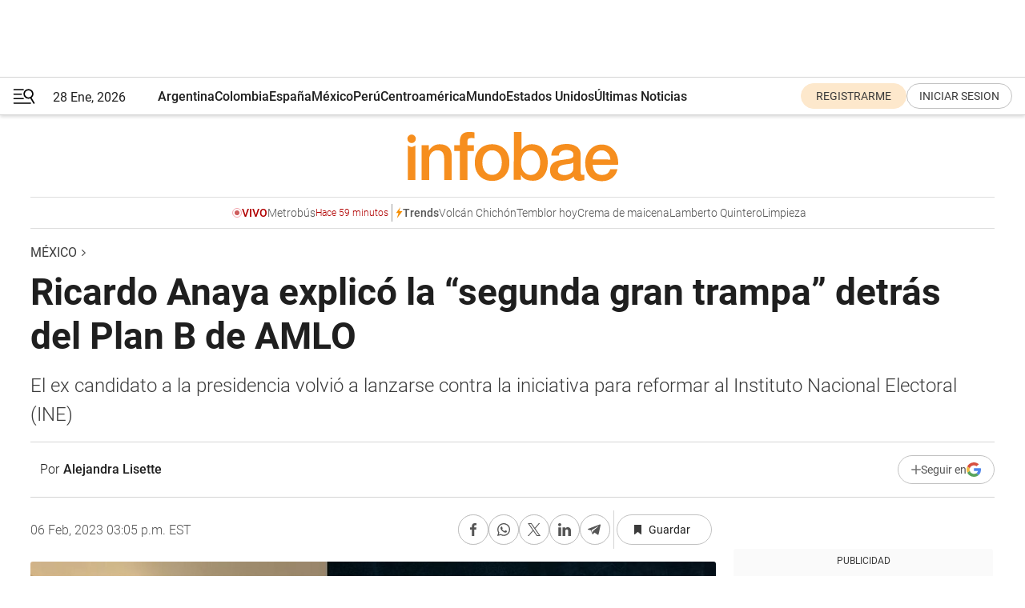

--- FILE ---
content_type: text/html; charset=utf-8
request_url: https://www.infobae.com/mexico/2023/02/06/ricardo-anaya-explico-la-segunda-gran-trampa-detras-del-plan-b-de-amlo/
body_size: 46790
content:
<!DOCTYPE html><html lang="es" style="scroll-behavior:smooth"><head><meta charSet="UTF-8"/><meta name="MobileOptimized" content="width"/><meta name="HandheldFriendly" content="true"/><meta name="apple-mobile-web-app-capable" content="yes"/><meta name="apple-mobile-web-app-status-bar-style" content="blank-translucent"/><title>Ricardo Anaya explicó la “segunda gran trampa” detrás del Plan B de AMLO - Infobae</title><meta name="title" content="Ricardo Anaya explicó la “segunda gran trampa” detrás del Plan B de AMLO - Infobae"/><meta name="description" content="El ex candidato a la presidencia volvió. lanzarse contra la iniciativa para reformar al Instituto Nacional Electoral (INE)"/><meta http-equiv="X-UA-Compatible" content="IE=edge,chrome=1"/><link rel="preload" as="font" type="font/woff2" crossorigin="" fetchpriority="high" href="https://www.infobae.com/assets/fonts/roboto-v30-latin-regular.woff2"/><link rel="preload" as="font" type="font/woff2" crossorigin="" fetchpriority="high" href="https://www.infobae.com/assets/fonts/roboto-v30-latin-300.woff2"/><link rel="preload" as="font" type="font/woff2" crossorigin="" fetchpriority="high" href="https://www.infobae.com/assets/fonts/roboto-v30-latin-500.woff2"/><link rel="preload" as="font" type="font/woff2" crossorigin="" fetchpriority="high" href="https://www.infobae.com/assets/fonts/roboto-v30-latin-700.woff2"/><link rel="preload" as="font" type="font/woff2" crossorigin="" fetchpriority="high" href="https://www.infobae.com/assets/fonts/roboto-v30-latin-italic.woff2"/><link rel="preload" as="font" type="font/woff2" crossorigin="" fetchpriority="high" href="https://www.infobae.com/assets/fonts/roboto-v30-latin-300italic.woff2"/><link rel="preload" as="font" type="font/woff2" crossorigin="" fetchpriority="high" href="https://www.infobae.com/assets/fonts/roboto-v30-latin-500italic.woff2"/><link rel="preload" as="font" type="font/woff2" crossorigin="" fetchpriority="high" href="https://www.infobae.com/assets/fonts/roboto-v30-latin-700italic.woff2"/><link rel="preload" href="/pf/resources/dist/infobae/css/main.css?d=3780" as="style"/><link rel="stylesheet" href="/pf/resources/dist/infobae/css/main.css?d=3780" media="screen, print"/><link rel="manifest" crossorigin="use-credentials" href="/pf/resources/manifest.json?d=3780"/><script type="application/javascript" id="polyfill-script">if(!Array.prototype.includes||!(window.Object && window.Object.assign)||!window.Promise||!window.Symbol||!window.fetch){document.write('<script type="application/javascript" src="/pf/dist/engine/polyfill.js?d=3780&mxId=00000000" defer=""><\/script>')}</script><script id="fusion-engine-react-script" type="application/javascript" src="/pf/dist/engine/react.js?d=3780&amp;mxId=00000000" defer=""></script><script id="fusion-engine-combinations-script" type="application/javascript" src="/pf/dist/components/combinations/default.js?d=3780&amp;mxId=00000000" defer=""></script><link rel="preconnect" href="https://sb.scorecardresearch.com/"/><link rel="preconnect" href="https://www.google-analytics.com/"/><link rel="preconnect" href="https://s.go-mpulse.net/"/><link rel="preconnect" href="https://fundingchoicesmessages.google.com/"/><link rel="preconnect" href="https://stats.g.doubleclick.net/"/><link rel="preconnect" href="https://www.googletagservices.com/"/><link id="fusion-template-styles" rel="stylesheet" type="text/css"/><link rel="preload" as="image" href="https://www.infobae.com/assets/images/logos/logo_infobae_naranja.svg"/><script src="/pf/resources/dist/infobae/js/main.js?d=3780" defer=""></script><script src="https://d1bl11pgu3tw3h.cloudfront.net/vendor/comscore/5.2.0/streamsense.min.js?org=infobae" defer=""></script><script src="https://sb.scorecardresearch.com/beacon.js" defer=""></script><script defer="">var _comscore = _comscore || []; _comscore.push({ c1: "2", c2: "8030908", options: { enableFirstPartyCookie: true, bypassUserConsentRequirementFor1PCookie: true } }); (function () { var s = document.createElement("script"), el = document.getElementsByTagName("script")[0]; s.async = true; s.src = "https://sb.scorecardresearch.com/cs/8030908/beacon.js"; el.parentNode.insertBefore(s, el); })();</script><script defer="">try{(function(i,s,o,g,r,a,m){i["GoogleAnalyticsObject"]=r;i[r]=i[r]||function(){(i[r].q=i[r].q||[]).push(arguments)},i[r].l=1*new Date;a=s.createElement(o),m=s.getElementsByTagName(o)[0];a.async=0;a.src=g;m.parentNode.insertBefore(a,m)})(window,document,"script","https://www.google-analytics.com/analytics.js","ga");ga("create","UA-759511-1","auto");ga("send","pageview");}catch(error){console.log("Error al inicializar gaScript:",error);}</script><script src="https://www.googletagmanager.com/gtag/js?id=G-Q2J791G3GV" async=""></script><script defer="">try{window.dataLayer = window.dataLayer || [];function gtag(){dataLayer.push(arguments);}gtag('js', new Date());gtag('config', 'G-Q2J791G3GV');}catch(error){console.log("Error al inicializar gaScript4:",error);}</script><script id="ebx" src="//applets.ebxcdn.com/ebx.js" async=""></script><script async="" src="https://functions.adnami.io/api/macro/adsm.macro.infobae.com.js"></script><script src="https://accounts.google.com/gsi/client" async="" defer=""></script><script>
  !function(e,o,n,i){if(!e){e=e||{},window.permutive=e,e.q=[];var t=function(){return([1e7]+-1e3+-4e3+-8e3+-1e11).replace(/[018]/g,function(e){return(e^(window.crypto||window.msCrypto).getRandomValues(new Uint8Array(1))[0]&15>>e/4).toString(16)})};e.config=i||{},e.config.apiKey=o,e.config.workspaceId=n,e.config.environment=e.config.environment||"production",(window.crypto||window.msCrypto)&&(e.config.viewId=t());for(var g=["addon","identify","track","trigger","query","segment","segments","ready","on","once","user","consent"],r=0;r<g.length;r++){var w=g[r];e[w]=function(o){return function(){var n=Array.prototype.slice.call(arguments,0);e.q.push({functionName:o,arguments:n})}}(w)}}}(window.permutive,"0cd2c32e-1a14-4e1f-96f0-a022c497b9cb","aa463839-b614-4c77-b5e9-6cdf10e1960c",{"consentRequired": true});
    window.googletag=window.googletag||{},window.googletag.cmd=window.googletag.cmd||[],window.googletag.cmd.push(function(){if(0===window.googletag.pubads().getTargeting("permutive").length){var e=window.localStorage.getItem("_pdfps");window.googletag.pubads().setTargeting("permutive",e?JSON.parse(e):[]);var o=window.localStorage.getItem("permutive-id");o&&(window.googletag.pubads().setTargeting("puid",o),window.googletag.pubads().setTargeting("ptime",Date.now().toString())),window.permutive.config.viewId&&window.googletag.pubads().setTargeting("prmtvvid",window.permutive.config.viewId),window.permutive.config.workspaceId&&window.googletag.pubads().setTargeting("prmtvwid",window.permutive.config.workspaceId)}});
    </script><script async="" src="https://a564e303-c351-48a1-b5d1-38585e343734.edge.permutive.app/aa463839-b614-4c77-b5e9-6cdf10e1960c-web.js"></script><script defer="">try{function classThemeChange(){const e=window.localStorage.getItem("theme"),a=document.querySelector("html");a.classList.contains("dark")||"dark"!==e||a.classList.add("dark"),a.classList.contains("dark")&&""===e&&a.classList.remove("dark")}window.addEventListener("themeChange",classThemeChange),classThemeChange();}catch(error){console.log("Error al inicializar themeJS:", error);}</script><script>try{(function(w,d,s,l,i){w[l]=w[l]||[];w[l].push({'gtm.start': new Date().getTime(),event:'gtm.js'});var f=d.getElementsByTagName(s)[0], j=d.createElement(s),dl=l!='dataLayer'?'&l='+l:'';j.async=true;j.src= 'https://www.googletagmanager.com/gtm.js?id='+i+dl;f.parentNode.insertBefore(j,f); })(window,document,'script','dataLayer','GTM-KTGQDC9');}catch(error){console.log("Error al inicializar gtmScript:",error);}</script><script>
  "undefined"!=typeof window&&(window.googlefc=window.googlefc||{},window.googlefc.callbackQueue=window.googlefc.callbackQueue||[],window.googlefc.callbackQueue.push({CONSENT_DATA_READY(){__tcfapi("addEventListener",2.2,(e,o)=>{if(o){console.log("Success getting consent data");let t=JSON.parse(localStorage.getItem("permutive-consent"));if(e?.gdprApplies){if(console.log("Country applies GDPR"),e?.eventStatus==="useractioncomplete"){console.log("First time modal");let n=e.purpose.consents["1"];n?(console.log("Consent accepted"),window.permutive.consent({opt_in:!0,token:"123"})):(console.log("Consent refused"),window.permutive.consent({opt_in:!1}))}else console.log("Consent already granted, skipping.")}else t?.opt_in?console.log("Consent already accepted for non-GDPR country, skipping."):(console.log("No previous consent found; automatically accepting consent."),window.permutive.consent({opt_in:!0,token:"123"}))}else console.error("Error getting consent data")})}}));
  </script><script defer="">try{!function(f,b,e,v,n,t,s) {if(f.fbq)return;n=f.fbq=function(){n.callMethod? n.callMethod.apply(n,arguments):n.queue.push(arguments)}; if(!f._fbq)f._fbq=n;n.push=n;n.loaded=!0;n.version='2.0'; n.queue=[];t=b.createElement(e);t.async=!0; t.src=v;s=b.getElementsByTagName(e)[0]; s.parentNode.insertBefore(t,s)}(window, document,'script', 'https://connect.facebook.net/en_US/fbevents.js'); fbq('init', '336383993555320'); fbq('track', 'PageView'); fbq('track', 'ViewContent');}catch(error){console.log("Error al inicializar facebookPixelRawCodeScript:",error);}</script><script src="https://cdn.onesignal.com/sdks/web/v16/OneSignalSDK.page.js" defer=""></script><script>const getCountry=(timeZone)=>{switch(timeZone){case 'America/Argentina/Buenos_Aires':case 'America/Argentina/Catamarca':case 'America/Argentina/ComodRivadavia':case 'America/Argentina/Cordoba':case 'America/Argentina/Jujuy':case 'America/Argentina/La_Rioja':case 'America/Argentina/Mendoza':case 'America/Argentina/Rio_Gallegos':case 'America/Argentina/Salta':case 'America/Argentina/San_Juan':case 'America/Argentina/San_Luis':case 'America/Argentina/Tucuman':case 'America/Argentina/Ushuaia':case 'America/Buenos_Aires':case 'America/Catamarca':case 'America/Cordoba':case 'America/Jujuy':case 'America/Mendoza':case 'America/Rosario':return'Argentina';case 'America/Bahia_Banderas':case 'America/Cancun':case 'America/Chihuahua':case 'America/Ciudad_Juarez':case 'America/Ensenada':case 'America/Hermosillo':case 'America/Matamoros':case 'America/Mazatlan':case 'America/Merida':case 'America/Mexico_City':case 'America/Monterrey':case 'America/Ojinaga':case 'America/Santa_Isabel':case 'America/Tijuana':case 'Mexico/BajaNorte':case 'Mexico/BajaSur':case 'Mexico/General':return'México';case 'Africa/Ceuta':case 'Atlantic/Canary':case 'Europe/Madrid':return'España';case 'America/Lima':return'Perú';case 'America/Bogota':return'Colombia';default:return'Otros'}};const country=getCountry(Intl.DateTimeFormat().resolvedOptions().timeZone);const getActionMessage=()=>{if(country==='Argentina'){return'Suscribite a nuestras notificaciones para recibir las últimas noticias de Argentina.'}
          if(country==='Otros'){return'Suscríbete a nuestras notificaciones para recibir las últimas noticias de todos los países.'}
          return'Suscríbete a nuestras notificaciones para recibir las últimas noticias de '+country+'.'};window.OneSignalDeferred=window.OneSignalDeferred||[];window.OneSignalDeferred.push(async(OneSignal)=>{await OneSignal.init({appId:'bef19c97-ed8d-479f-a038-e9d3da77d4c9',safari_web_id:'web.onesignal.auto.364542e4-0165-4e49-b6eb-0136f3f4eaa9',notifyButton:{enable:!1},allowLocalhostAsSecureOrigin:!0,serviceWorkerParam:{scope:'/'},serviceWorkerPath:'OneSignalSDKWorker.js',promptOptions:{slidedown:{prompts:[{type:'push',autoPrompt:!0,text:{actionMessage:getActionMessage(),acceptButton:'Suscribirse',cancelButton:'Después'},},],},},welcomeNotification:{title:'¡Bienvenido!',message:'Gracias por suscribirte a las notificaciones',url:'https://www.infobae.com/',},});OneSignal.User.addTag('region',country)})</script><link rel="dns-prefetch" href="https://sb.scorecardresearch.com/"/><link rel="dns-prefetch" href="https://www.google-analytics.com/"/><link rel="dns-prefetch" href="https://s.go-mpulse.net/"/><link rel="dns-prefetch" href="https://fundingchoicesmessages.google.com/"/><link rel="dns-prefetch" href="https://stats.g.doubleclick.net/"/><link rel="dns-prefetch" href="https://www.googletagservices.com/"/><meta name="viewport" content="width=device-width, initial-scale=1.0, user-scalable=yes, minimum-scale=0.5, maximum-scale=2.0"/><meta name="google-site-verification" content="DqMfuNB2bg-Ou_FEVXxZuzmDpPJ1ZVmOQVvwfJACGmM"/><link rel="canonical" href="https://www.infobae.com/mexico/2023/02/06/ricardo-anaya-explico-la-segunda-gran-trampa-detras-del-plan-b-de-amlo/"/><link rel="amphtml" href="https://www.infobae.com/mexico/2023/02/06/ricardo-anaya-explico-la-segunda-gran-trampa-detras-del-plan-b-de-amlo/?outputType=amp-type"/><meta property="keywords" content="Ricardo Anaya,Plan B,AMLO,López Obrador,INE,Reforma Electora,Mexico-noticias"/><meta name="robots" content="index, follow"/><meta name="googlebot" content="index, follow"/><meta name="robots" content="max-image-preview:large"/><meta name="distribution" content="global"/><meta name="rating" content="general"/><meta name="language" content="es_ES"/><link rel="alternate" type="application/rss+xml" title="RSS de México - Infobae" href="https://www.infobae.com/arc/outboundfeeds/rss/category/mexico/"/><meta name="news_keywords" content="Ricardo Anaya,Plan B,AMLO,López Obrador,INE,Reforma Electora,Mexico-noticias"/><meta property="article:section" content="México"/><meta property="article:published_time" content="2023-02-06T20:05:36.929Z"/><meta property="article:modified_time" content="2023-02-06T20:06:08.953Z"/><meta property="last_updated_date" content="2023-02-06T20:06:08.953Z"/><meta property="article:tag" content="Ricardo Anaya"/><meta property="article:tag" content="Plan B"/><meta property="article:tag" content="AMLO"/><meta property="article:tag" content="López Obrador"/><meta property="article:tag" content="INE"/><meta property="article:tag" content="Reforma Electora"/><meta property="article:tag" content="Mexico-noticias"/><meta property="article:opinion" content="false"/><meta name="twitter:card" content="summary_large_image"/><meta name="twitter:creator" content="@infobae"/><meta name="twitter:description" content="El ex candidato a la presidencia volvió. lanzarse contra la iniciativa para reformar al Instituto Nacional Electoral (INE)"/><meta name="twitter:image" content="https://www.infobae.com/resizer/v2/BF5CNF7NHBGVDP3FR4CWUWNKAI.jpg?auth=bfe6b1490d8093184d4a9045745e37d41936896d298924cf37324bd5a240d557&amp;smart=true&amp;width=1024&amp;height=512&amp;quality=85"/><meta name="twitter:site" content="@infobae"/><meta name="twitter:title" content="Ricardo Anaya explicó la “segunda gran trampa” detrás del Plan B de AMLO"/><meta property="twitter:domain" content="infobae.com"/><meta property="twitter:url" content="https://www.infobae.com/mexico/2023/02/06/ricardo-anaya-explico-la-segunda-gran-trampa-detras-del-plan-b-de-amlo/"/><meta property="og:title" content="Ricardo Anaya explicó la “segunda gran trampa” detrás del Plan B de AMLO"/><meta property="og:description" content="El ex candidato a la presidencia volvió. lanzarse contra la iniciativa para reformar al Instituto Nacional Electoral (INE)"/><meta property="og:url" content="https://www.infobae.com/mexico/2023/02/06/ricardo-anaya-explico-la-segunda-gran-trampa-detras-del-plan-b-de-amlo/"/><meta property="og:type" content="article"/><meta property="og:site_name" content="infobae"/><meta property="og:locale" content="es_LA"/><meta property="og:image" itemProp="image" content="https://www.infobae.com/resizer/v2/BF5CNF7NHBGVDP3FR4CWUWNKAI.jpg?auth=bfe6b1490d8093184d4a9045745e37d41936896d298924cf37324bd5a240d557&amp;smart=true&amp;width=1200&amp;height=630&amp;quality=85"/><meta property="og:image:width" content="1200"/><meta property="og:image:height" content="630"/><meta property="fb:app_id" content="907935373302455"/><meta property="fb:pages" content="34839376970"/><meta property="fb:pages" content="436205896728888"/><meta property="fb:pages" content="142361755806396"/><meta name="isDFP" content="true"/><meta name="dfpPageType" content="nota"/><meta name="dfp_path" content="infobae/mexico"/><meta property="article:publisher" content="https://www.facebook.com/infobae"/><script type="application/ld+json">{"@context":"https://schema.org","@type":"NewsMediaOrganization","name":"Infobae","description":"El sitio de noticias en español más leído en el mundo. Con redacciones en Ciudad de México, Madrid, Bogotá, Lima y Buenos Aires; y corresponsales en las principales ciudades del mundo.","email":"contacto@infobae.com","url":"https://www.infobae.com","sameAs":["https://www.facebook.com/Infobae/","https://www.youtube.com/@Infobae","https://x.com/infobae","https://es.wikipedia.org/wiki/Infobae","https://whatsapp.com/channel/0029VaUrd33DOQIPc5yL4Z16"],"logo":{"@type":"ImageObject","url":"https://www.infobae.com/resizer/v2/NCYGYV4JW5CQHKEULJMKQU6MZU.png?auth=31eb621d6ad5fda030d6c893a4efe3120a76cc8178216c9c9a07fd3dd89a360f&width=255&height=60&quality=90","height":60,"width":255}}</script><script type="application/ld+json">{"@context":"https://schema.org","@type":"NewsArticle","headline":"Ricardo Anaya explicó la “segunda gran trampa” detrás del Plan B de AMLO","description":"El ex candidato a la presidencia volvió. lanzarse contra la iniciativa para reformar al Instituto Nacional Electoral (INE)","articleBody":"No resulta novedad el rechazo de la oposición al Plan B de la Reforma Electoral, impulsada por el presidente Andrés Manuel López Obrador (AMLO): en reiteradas ocasiones se ha tachado a dicho proyecto de ley como “un intento por incidir en las elecciones del 2024″, tiempos en los que se renovarán los cargos de Presidente de la República y Jefatura de Gobierno de la Ciudad de México (CDMX). Sin embargo, en su tradicional video-columna, el ex candidato a la presidencia Ricardo Anaya planteó que la iniciativa de reforma ya no sólo representa un esfuerzo por incapacitar al Instituto Nacional Electoral (INE) como órgano mediador, también como una estrategia para interferir en la renovación de los cuatro consejeros - incluido el Consejero Presidente, aún de Lorenzo Córdova. Cabe recordar que el próximo 3 de abril concluirá el periodo de Córdova Vianello, así como de Ciro Murayama, Adriana Margarita Favela Herrera y José Roberto Ruiz Saldaña en el INE, por lo que la Cámara de Diputados buscará acelerar&nbsp;el proceso para encontrar los mejores perfiles. En ese tenor fue que Adán Augusto López, Secretario de Gobernación, propuso que la elección fuese mediante sorteo: “Que la suerte o insaculación diga quién va a ser”, señaló el pasado 30 de enero. No obstante, a perspectiva de Anaya Cortés, las circunstancias detrás del planteamiento expresado por el funcionario federal también estarían “arregladas” por Movimiento Regeneración Nacional (Morena), pues las o los posibles participantes, seccionados en quinteta (grupos de cinco), serían escogidos por la bancada del guinda. Esto, explicó, debido a que las propuestas de candidatos serían escogidos por el Comité Técnico de Evaluación, el cual está integrado por tres postulantes de la Junta de Coordinación Política, presidida por el morenista, Ricardo Monreal; dos por la Comisión Nacional de los Derechos Humanos (CNDH) - señalada por “doblegarse” a los intereses del guinda, y un par más por el Instituto Nacional de Transparencia (INAI). “Haciendo que morena controle 5 de 7″, se lee en el audiovisual. De ese modo, el blanquiazul volvió a acusar a López Obrador de orquestar una estrategia para “controlar las elecciones” que encarará su partido a fin de permanecer en el Gobierno Federal y de la CDMX: “Quiere controlar las elecciones de manera que su partido se instale permanentemente en el poder. Porque tiene miedo del perder en el 2024 y quiere controlar el sistema”, atajó. Todas las mañanas en tu correo: suscríbete al newsletter de Infobae México AMLO prefiere a consejeros “con los mismos valores” de la 4T En su conferencia del pasado 26 de enero, López Obrador confesó las cualidades que deberían tener las o los futuros consejeros: “Que sea gente decente, honrada, íntegra, verdaderamente independiente y demócrata. No como los que están”, pronunció desde Palacio Nacional, proyectando que - de cumplirse con dichos “requisitos” -&nbsp;el Nacional Electoral podría modificarse. Fue así que a pregunta directa de la prensa, el tabasqueño recomendó que aquellas o aquellos seleccionados deberían compartir “los mismos valores” que, según dijo, definen al movimiento de la autodenominada&nbsp;Cuarta Transformación&nbsp;(4T). Esto, tras evitar contestar si él preferiría que las cuatro vacantes fueran funcionarios declarados afines a dicho proyecto. — ¿Más afines a su proyecto (de la 4T), presidente?, cuestionó un reportero. — A la democracia. Que sean afines a la democracia, libertad y honestidad. Porque los que están no son honestos. — Pero todos esos valores coinciden con su proyecto de transformación. — ¡Ah sí!, porque eso buscamos. Que sea gente incorruptible.","url":"https://www.infobae.com/mexico/2023/02/06/ricardo-anaya-explico-la-segunda-gran-trampa-detras-del-plan-b-de-amlo/","dateCreated":"2023-02-06T18:58:11Z","dateModified":"2023-02-06T20:06:09Z","datePublished":"2023-02-06T20:05:36Z","mainEntityOfPage":{"@type":"WebPage","@id":"https://www.infobae.com/mexico/2023/02/06/ricardo-anaya-explico-la-segunda-gran-trampa-detras-del-plan-b-de-amlo/"},"articleSection":"México","creator":{"@type":"Person","name":"Alejandra Lisette","url":"https://www.infobae.com"},"keywords":"Ricardo Anaya,Plan B,AMLO,López Obrador,INE,Reforma Electora,Mexico-noticias","isAccessibleForFree":true,"copyrightYear":2023,"copyrightHolder":{"@type":"Organization","name":"Infobae","url":"https://www.infobae.com"},"inLanguage":"es-MX","contentLocation":{"@type":"Place","name":"México"},"publisher":{"@type":"Organization","name":"infobae","logo":{"@type":"ImageObject","url":"https://www.infobae.com/resizer/v2/NCYGYV4JW5CQHKEULJMKQU6MZU.png?auth=31eb621d6ad5fda030d6c893a4efe3120a76cc8178216c9c9a07fd3dd89a360f&width=255&height=60&quality=90","height":60,"width":255}},"author":{"@type":"Person","name":"Alejandra Lisette","url":"https://www.infobae.com"},"image":[{"@type":"ImageObject","url":"https://www.infobae.com/resizer/v2/BF5CNF7NHBGVDP3FR4CWUWNKAI.jpg?auth=bfe6b1490d8093184d4a9045745e37d41936896d298924cf37324bd5a240d557&smart=true&width=1200&height=675&quality=85","width":1200,"height":675},{"@type":"ImageObject","url":"https://www.infobae.com/resizer/v2/BF5CNF7NHBGVDP3FR4CWUWNKAI.jpg?auth=bfe6b1490d8093184d4a9045745e37d41936896d298924cf37324bd5a240d557&smart=true&width=1200&height=900&quality=85","width":1200,"height":900},{"@type":"ImageObject","url":"https://www.infobae.com/resizer/v2/BF5CNF7NHBGVDP3FR4CWUWNKAI.jpg?auth=bfe6b1490d8093184d4a9045745e37d41936896d298924cf37324bd5a240d557&smart=true&width=1200&height=1200&quality=85","width":1200,"height":1200}]}</script><script type="application/ld+json">{"@context":"https://schema.org","@type":"VideoObject","@id":"https://www.infobae.com/mexico/2023/02/06/ricardo-anaya-explico-la-segunda-gran-trampa-detras-del-plan-b-de-amlo/#video-8YMECkB0-1","name":"Ricardo Anaya volvió a lanzarse contra el plan B de AMLO","description":"El ex candidato a la presidencia afirmó que el Plan B también afectará en la renovación del INE","thumbnailUrl":["https://cdn.jwplayer.com/v2/media/8YMECkB0/poster.jpg?width=720"],"uploadDate":"2023-02-06T19:26:44.000Z","duration":"PT276S","contentUrl":"https://cdn.jwplayer.com/videos/8YMECkB0-Gfos2MgV.mp4","embedUrl":"https://www.infobae.com/mexico/2023/02/06/ricardo-anaya-explico-la-segunda-gran-trampa-detras-del-plan-b-de-amlo/","inLanguage":"es","potentialAction":{"@type":"SeekToAction","target":"https://www.infobae.com/mexico/2023/02/06/ricardo-anaya-explico-la-segunda-gran-trampa-detras-del-plan-b-de-amlo/?jw_start={seek_to_second_number}","startOffset-input":"required name=seek_to_second_number"},"publisher":{"@type":"NewsMediaOrganization","@id":"https://www.infobae.com/#organization","name":"Infobae","url":"https://www.infobae.com","logo":{"@type":"ImageObject","url":"https://www.infobae.com/resizer/v2/NCYGYV4JW5CQHKEULJMKQU6MZU.png?auth=31eb621d6ad5fda030d6c893a4efe3120a76cc8178216c9c9a07fd3dd89a360f&width=255&height=60&quality=90","width":255,"height":60}}}</script><script type="application/ld+json">{"@context":"https://schema.org","@type":"BreadcrumbList","itemListElement":[{"@type":"ListItem","position":1,"item":{"@id":"https://www.infobae.com","name":"Infobae"}},{"@type":"ListItem","position":2,"item":{"@id":"https://www.infobae.com/mexico","name":"México"}}]}</script><link rel="shortcut icon" type="image/x-icon" href="/pf/resources/favicon/favicon-32x32.png?d=3780"/><link rel="icon" sizes="16x16" type="image/png" href="/pf/resources/favicon/favicon-16x16.png?d=3780"/><link rel="icon" type="image/png" sizes="32x32" href="/pf/resources/favicon/favicon-32x32.png?d=3780"/><link rel="apple-touch-icon" href="/pf/resources/favicon/apple-touch-icon.png?d=3780"/><link rel="apple-touch-icon-precomposed" href="/pf/resources/favicon/apple-touch-icon-precomposed.png?d=3780"/><link rel="apple-touch-icon-120x120" href="/pf/resources/favicon/apple-touch-icon-120x120.png?d=3780"/><link rel="apple-touch-icon-120x120-precomposed" href="/pf/resources/favicon/apple-touch-icon-120x120-precomposed.png?d=3780"/><link rel="apple-touch-icon-152x152" href="/pf/resources/favicon/apple-touch-icon-152x152.png?d=3780"/><link rel="apple-touch-icon-152x152-precomposed" href="/pf/resources/favicon/apple-touch-icon-152x152-precomposed.png?d=3780"/><link rel="shortcut icon" sizes="192x192" href="/pf/resources/favicon/android-chrome-192x192.png?d=3780"/><link rel="shortcut icon" sizes="512x512" href="/pf/resources/favicon/android-chrome-512x512.png?d=3780"/><script async="" src="https://www.google.com/adsense/search/ads.js"></script><script>
        (function(g,o){
          g[o] = g[o] || function () {
            (g[o]['q'] = g[o]['q'] || []).push(arguments)
          }, g[o]['t'] = 1 * new Date
        })(window,'_googCsa');
      </script>
<script>(window.BOOMR_mq=window.BOOMR_mq||[]).push(["addVar",{"rua.upush":"false","rua.cpush":"false","rua.upre":"false","rua.cpre":"false","rua.uprl":"false","rua.cprl":"false","rua.cprf":"false","rua.trans":"","rua.cook":"false","rua.ims":"false","rua.ufprl":"false","rua.cfprl":"false","rua.isuxp":"false","rua.texp":"norulematch","rua.ceh":"false","rua.ueh":"false","rua.ieh.st":"0"}]);</script>
                              <script>!function(e){var n="https://s.go-mpulse.net/boomerang/";if("False"=="True")e.BOOMR_config=e.BOOMR_config||{},e.BOOMR_config.PageParams=e.BOOMR_config.PageParams||{},e.BOOMR_config.PageParams.pci=!0,n="https://s2.go-mpulse.net/boomerang/";if(window.BOOMR_API_key="C7HNE-7B57D-WM7L2-K2VFG-FX3EW",function(){function e(){if(!o){var e=document.createElement("script");e.id="boomr-scr-as",e.src=window.BOOMR.url,e.async=!0,i.parentNode.appendChild(e),o=!0}}function t(e){o=!0;var n,t,a,r,d=document,O=window;if(window.BOOMR.snippetMethod=e?"if":"i",t=function(e,n){var t=d.createElement("script");t.id=n||"boomr-if-as",t.src=window.BOOMR.url,BOOMR_lstart=(new Date).getTime(),e=e||d.body,e.appendChild(t)},!window.addEventListener&&window.attachEvent&&navigator.userAgent.match(/MSIE [67]\./))return window.BOOMR.snippetMethod="s",void t(i.parentNode,"boomr-async");a=document.createElement("IFRAME"),a.src="about:blank",a.title="",a.role="presentation",a.loading="eager",r=(a.frameElement||a).style,r.width=0,r.height=0,r.border=0,r.display="none",i.parentNode.appendChild(a);try{O=a.contentWindow,d=O.document.open()}catch(_){n=document.domain,a.src="javascript:var d=document.open();d.domain='"+n+"';void(0);",O=a.contentWindow,d=O.document.open()}if(n)d._boomrl=function(){this.domain=n,t()},d.write("<bo"+"dy onload='document._boomrl();'>");else if(O._boomrl=function(){t()},O.addEventListener)O.addEventListener("load",O._boomrl,!1);else if(O.attachEvent)O.attachEvent("onload",O._boomrl);d.close()}function a(e){window.BOOMR_onload=e&&e.timeStamp||(new Date).getTime()}if(!window.BOOMR||!window.BOOMR.version&&!window.BOOMR.snippetExecuted){window.BOOMR=window.BOOMR||{},window.BOOMR.snippetStart=(new Date).getTime(),window.BOOMR.snippetExecuted=!0,window.BOOMR.snippetVersion=12,window.BOOMR.url=n+"C7HNE-7B57D-WM7L2-K2VFG-FX3EW";var i=document.currentScript||document.getElementsByTagName("script")[0],o=!1,r=document.createElement("link");if(r.relList&&"function"==typeof r.relList.supports&&r.relList.supports("preload")&&"as"in r)window.BOOMR.snippetMethod="p",r.href=window.BOOMR.url,r.rel="preload",r.as="script",r.addEventListener("load",e),r.addEventListener("error",function(){t(!0)}),setTimeout(function(){if(!o)t(!0)},3e3),BOOMR_lstart=(new Date).getTime(),i.parentNode.appendChild(r);else t(!1);if(window.addEventListener)window.addEventListener("load",a,!1);else if(window.attachEvent)window.attachEvent("onload",a)}}(),"".length>0)if(e&&"performance"in e&&e.performance&&"function"==typeof e.performance.setResourceTimingBufferSize)e.performance.setResourceTimingBufferSize();!function(){if(BOOMR=e.BOOMR||{},BOOMR.plugins=BOOMR.plugins||{},!BOOMR.plugins.AK){var n=""=="true"?1:0,t="",a="bu5dvuixzcojm2l2qeoa-f-16ba1b7aa-clientnsv4-s.akamaihd.net",i="false"=="true"?2:1,o={"ak.v":"39","ak.cp":"619111","ak.ai":parseInt("650669",10),"ak.ol":"0","ak.cr":9,"ak.ipv":4,"ak.proto":"h2","ak.rid":"107429b3","ak.r":44268,"ak.a2":n,"ak.m":"dscr","ak.n":"ff","ak.bpcip":"13.58.58.0","ak.cport":51056,"ak.gh":"23.192.164.152","ak.quicv":"","ak.tlsv":"tls1.3","ak.0rtt":"","ak.0rtt.ed":"","ak.csrc":"-","ak.acc":"","ak.t":"1769636124","ak.ak":"hOBiQwZUYzCg5VSAfCLimQ==1QWT8E4OOeNt7Fk8HeH3gBKt1kAKQQSOQis6w/VOl9vaKeFslvSBcEiZZEaKGBTF3E9n1WM7k50tl9kycxIWZvum+YZSX5GMWI8qutyRKNGxShFBfC6dUO/WTPR/wyABbFa0o6lsPQMk40k06VQD67oL0FMTunAa1SrFlze1rRa6XEZimTgH1/EMNn+NSyXzSPxdKwjO7mQjcZEEir6i4Y/+dNyQqHuXMeOGpM9zZYW8OtXSy0Bueqsq9td0+JCKAz1Q6UpDA8RKeNP0eMO80+QPZsrwkTWxnCB8LpH+QAHiXMOtG6aDgch1zdq3MaDHKApBdk6Q+oe3XOmNB650WlA6IG+hn3sqlhk4cpB6mM2mVpF+v8ahky3ob9J1/CXvmHmzJ1R+JPdyEgbyA0fMNDqA9ICwcEVSiCT/w8SMHMk=","ak.pv":"136","ak.dpoabenc":"","ak.tf":i};if(""!==t)o["ak.ruds"]=t;var r={i:!1,av:function(n){var t="http.initiator";if(n&&(!n[t]||"spa_hard"===n[t]))o["ak.feo"]=void 0!==e.aFeoApplied?1:0,BOOMR.addVar(o)},rv:function(){var e=["ak.bpcip","ak.cport","ak.cr","ak.csrc","ak.gh","ak.ipv","ak.m","ak.n","ak.ol","ak.proto","ak.quicv","ak.tlsv","ak.0rtt","ak.0rtt.ed","ak.r","ak.acc","ak.t","ak.tf"];BOOMR.removeVar(e)}};BOOMR.plugins.AK={akVars:o,akDNSPreFetchDomain:a,init:function(){if(!r.i){var e=BOOMR.subscribe;e("before_beacon",r.av,null,null),e("onbeacon",r.rv,null,null),r.i=!0}return this},is_complete:function(){return!0}}}}()}(window);</script></head><body class="nd-body"><noscript><img src="https://sb.scorecardresearch.com/p?c1=2&amp;c2=8030908&amp;cv=4.4.0&amp;cj=1"/></noscript><noscript><iframe src="https://www.googletagmanager.com/ns.html?id=GTM-KTGQDC9" height="0" width="0" style="display:none;visibility:hidden"></iframe></noscript><noscript><img height="1" width="1" style="display:none" src="https://www.facebook.com/tr?id=336383993555320&ev=PageView&noscript=1"/></noscript><div id="fusion-app" class="fusion-app | infobae grid"><div class="article-right-rail-centered "><div class="article-right-rail-centered-layout "><nav><div class="interstitial_800x600 ad-wrapper"><div id="infobae_mexico_nota_interstitial_800x600" class="ad-interstitial-bg hide"></div><div class="dfpAd ad-interstitial"><button id="infobae_mexico_nota_interstitial_800x600_close" aria-label="infobae_mexico_nota_interstitial_800x600" class="close_ad hide"><i class="close"></i></button><div id="infobae/mexico/nota/interstitial_800x600" class="infobae/mexico/nota/interstitial_800x600 arcad"></div></div></div><div style="position:relative"><div class="masthead-navbar " id="mastheadnavbar"><div class="site-header" id="siteheader"><div class="sticky-navbar-ad-container"><div class="top_banner_970x80 ad-wrapper"><div class="dfpAd ad-top-banner"><div id="infobae/mexico/nota/top_banner_970x80" class="infobae/mexico/nota/top_banner_970x80 arcad"></div></div></div></div><div class="sectionnav-container"><span aria-label="Menu" class="hamburger hamburger-wrapper close" role="button" tabindex="-1"><svg viewBox="0 0 28 20" id="hamburger-icon" xmlns="http://www.w3.org/2000/svg" class="hamburger-icon" data-name="hamburger-icon" fill=""><path d="M27.8061 18.2936L23.9009 11.7199C26.6545 9.62581 27.2345 5.75713 25.1799 2.96266C23.0598 0.111715 18.9446 -0.552677 15.9985 1.50445C14.5751 2.49996 13.6279 3.97419 13.3517 5.66252C13.0628 7.34757 13.4737 9.04405 14.498 10.4274C16.2587 12.8169 19.499 13.7133 22.2858 12.6261L26.1944 19.1875C26.3514 19.4517 26.5513 19.6089 26.7784 19.668C26.9927 19.7238 27.2342 19.6816 27.4707 19.5593C28.2062 19.1465 28.0218 18.6387 27.8221 18.2846L27.8061 18.2936ZM24.3917 7.88058C24.0673 9.0572 23.2806 10.0477 22.1932 10.6578C21.1218 11.259 19.8172 11.4316 18.6191 11.1196C16.1094 10.466 14.6138 7.94849 15.2862 5.50947C15.9587 3.07045 18.5492 1.61694 21.0589 2.27047C23.5686 2.92401 25.0642 5.44156 24.3917 7.88058Z" fill=""></path><path d="M0 1.129C0 0.675362 0.371315 0.307617 0.829355 0.307617H12.9866C13.4446 0.307617 13.8159 0.675362 13.8159 1.129C13.8159 1.58264 13.4446 1.95038 12.9866 1.95038H0.829355C0.371315 1.95038 0 1.58264 0 1.129ZM0 7.04295C0 6.58931 0.371315 6.22157 0.829355 6.22157H10.5951C11.0531 6.22157 11.4245 6.58931 11.4245 7.04295C11.4245 7.49659 11.0531 7.86433 10.5951 7.86433H0.829355C0.371315 7.86433 0 7.49659 0 7.04295ZM0 12.9569C0 12.5033 0.371315 12.1355 0.829355 12.1355H12.9866C13.4446 12.1355 13.8159 12.5033 13.8159 12.9569C13.8159 13.4105 13.4446 13.7783 12.9866 13.7783H0.829355C0.371315 13.7783 0 13.4105 0 12.9569ZM0 18.8709C0 18.4172 0.371315 18.0495 0.829355 18.0495H22.4792C22.9372 18.0495 23.3086 18.4172 23.3086 18.8709C23.3086 19.3245 22.9372 19.6922 22.4792 19.6922H0.829355C0.371315 19.6922 0 19.3245 0 18.8709Z" fill=""></path></svg></span><a aria-label="infobae" class="site-logo" href="https://www.infobae.com/"><span class="site-logo"><img alt="Infobae" class="logo-image" height="25px" src="https://www.infobae.com/assets/images/logos/logo_infobae_naranja.svg" width="105px" fetchpriority="high" loading="eager"/></span></a><p class="date-info">28 Ene, 2026</p><div class="login-register-container"></div></div></div><nav class="content side-menu" id="side-menu" style="top:undefinedpx;height:calc(100vh - undefinedpx)"><div class="side-menu-sticky-items"><div class="queryly_searchicon_img"><label for="queryly_toggle" id="queryly-label"><button>Buscar en todo el sitio<svg id="search-icon" data-name="search-icon" xmlns="http://www.w3.org/2000/svg" viewBox="0 0 30 30"><path d="M20.35,17.59a10.43,10.43,0,1,0-3.21,3l7.7,7.65a2.19,2.19,0,1,0, 3.17-3l-.08-.07Zm-8.53.72a6.74,6.74,0,1,1,6.74-6.75,6.74,6.74,0,0,1-6.74,6.75Zm0,0"></path></svg></button></label></div></div><div class="dropdown"><div id="dropdown-item-ctn0" class="dropdown-item-ctn"><a class="item non-bold" href="https://www.infobae.com/?noredirect" rel="noopener noreferrer">Argentina</a></div><div id="dropdown-body0" class="dropdown-body"></div></div><div class="dropdown"><div id="dropdown-item-ctn2" class="dropdown-item-ctn"><a class="item non-bold" href="https://www.infobae.com/colombia/" rel="noopener noreferrer">Colombia</a></div><div id="dropdown-body2" class="dropdown-body"></div></div><div class="dropdown"><div id="dropdown-item-ctn4" class="dropdown-item-ctn"><a class="item non-bold" href="https://www.infobae.com/espana/" rel="noopener noreferrer">España</a></div><div id="dropdown-body4" class="dropdown-body"></div></div><div class="dropdown"><div id="dropdown-item-ctn6" class="dropdown-item-ctn"><a class="item non-bold" href="https://www.infobae.com/mexico/" rel="noopener noreferrer">México</a></div><div id="dropdown-body6" class="dropdown-body"></div></div><div class="dropdown"><div id="dropdown-item-ctn8" class="dropdown-item-ctn"><a class="item non-bold" href="https://www.infobae.com/peru/" rel="noopener noreferrer">Perú</a></div><div id="dropdown-body8" class="dropdown-body"></div></div><div class="dropdown"><div id="dropdown-item-ctn10" class="dropdown-item-ctn"><a class="item non-bold" href="https://www.infobae.com/centroamerica/" rel="noopener noreferrer">Centroamérica</a></div><div id="dropdown-body10" class="dropdown-body"></div></div><div class="dropdown"><div id="dropdown-item-ctn12" class="dropdown-item-ctn"><a class="item" href="https://www.infobae.com/america/" rel="noopener noreferrer">Mundo</a><div aria-label="Menu Item" class="icon-dropdown" role="button" tabindex="-1"><svg id="down-icon0" width="12" height="12" viewBox="0 0 12 8" fill="none" xmlns="http://www.w3.org/2000/svg" class="icon-drop "><path d="M-9.87742e-07 1.167C-9.69427e-07 0.748023 0.335182 0.41284 0.754162 0.41284C0.969636 0.41284 1.17314 0.496636 1.31679 0.652256L5.98541 5.72789L10.654 0.652257C10.9294 0.341015 11.4082 0.293132 11.7314 0.568461C12.0546 0.84379 12.0905 1.32262 11.8152 1.64584C11.8032 1.65781 11.7913 1.68175 11.7793 1.69372L6.54804 7.36789C6.26074 7.67913 5.78191 7.6911 5.47067 7.41577C5.4587 7.4038 5.44673 7.39183 5.42278 7.36789L0.203504 1.68175C0.071824 1.5381 -9.96114e-07 1.35853 -9.87742e-07 1.167Z" fill="#9B9B9B"></path></svg></div></div><div id="dropdown-body12" class="dropdown-body"><a class="dropdown-item" href="https://www.infobae.com/venezuela/"><span class="dropdown-submenu">Venezuela</span></a><a class="dropdown-item" href="https://www.infobae.com/economist/"><span class="dropdown-submenu">The economist</span></a><a class="dropdown-item" href="https://www.infobae.com/wapo/"><span class="dropdown-submenu">The Washington Post</span></a><a class="dropdown-item" href="https://www.infobae.com/america/realeza/"><span class="dropdown-submenu">Realeza</span></a></div></div><div class="dropdown"><div id="dropdown-item-ctn14" class="dropdown-item-ctn"><a class="item non-bold" href="https://www.infobae.com/estados-unidos/" rel="noopener noreferrer">Estados Unidos</a></div><div id="dropdown-body14" class="dropdown-body"></div></div><div class="dropdown"><div id="dropdown-item-ctn16" class="dropdown-item-ctn"><a class="item non-bold" href="https://www.infobae.com/mexico/ultimas-noticias/" rel="noopener noreferrer">Últimas Noticias</a></div><div id="dropdown-body16" class="dropdown-body"></div></div><div class="dropdown"><div id="dropdown-item-ctn18" class="dropdown-item-ctn"><a class="item non-bold" href="https://www.infobae.com/tag/mexico-entretenimiento/" rel="noopener noreferrer">Entretenimiento</a></div><div id="dropdown-body18" class="dropdown-body"></div></div><div class="dropdown"><div id="dropdown-item-ctn20" class="dropdown-item-ctn"><a class="item non-bold" href="https://www.infobae.com/mexico/deportes/" rel="noopener noreferrer">México Deportes</a></div><div id="dropdown-body20" class="dropdown-body"></div></div><div class="dropdown"><div id="dropdown-item-ctn22" class="dropdown-item-ctn"><a class="item non-bold" href="https://www.infobae.com/tag/narco-en-mexico/" rel="noopener noreferrer">Narco en México</a></div><div id="dropdown-body22" class="dropdown-body"></div></div><div class="dropdown"><div id="dropdown-item-ctn24" class="dropdown-item-ctn"><a class="item non-bold" href="https://www.infobae.com/tag/mexico-virales/" rel="noopener noreferrer">Virales</a></div><div id="dropdown-body24" class="dropdown-body"></div></div><div class="dropdown"><div id="dropdown-item-ctn26" class="dropdown-item-ctn"><a class="item non-bold" href="https://www.infobae.com/tag/mexico-opinion/" rel="noopener noreferrer">Opinión</a></div><div id="dropdown-body26" class="dropdown-body"></div></div><div class="dropdown"><div id="dropdown-item-ctn28" class="dropdown-item-ctn"><a class="item non-bold" href="https://www.infobae.com/cultura/" rel="noopener noreferrer">Cultura</a></div><div id="dropdown-body28" class="dropdown-body"></div></div><div class="dropdown"><div id="dropdown-item-ctn30" class="dropdown-item-ctn"><a class="item" href="https://www.infobae.com/tendencias/" rel="noopener noreferrer">Tendencias</a><div aria-label="Menu Item" class="icon-dropdown" role="button" tabindex="-1"><svg id="down-icon0" width="12" height="12" viewBox="0 0 12 8" fill="none" xmlns="http://www.w3.org/2000/svg" class="icon-drop "><path d="M-9.87742e-07 1.167C-9.69427e-07 0.748023 0.335182 0.41284 0.754162 0.41284C0.969636 0.41284 1.17314 0.496636 1.31679 0.652256L5.98541 5.72789L10.654 0.652257C10.9294 0.341015 11.4082 0.293132 11.7314 0.568461C12.0546 0.84379 12.0905 1.32262 11.8152 1.64584C11.8032 1.65781 11.7913 1.68175 11.7793 1.69372L6.54804 7.36789C6.26074 7.67913 5.78191 7.6911 5.47067 7.41577C5.4587 7.4038 5.44673 7.39183 5.42278 7.36789L0.203504 1.68175C0.071824 1.5381 -9.96114e-07 1.35853 -9.87742e-07 1.167Z" fill="#9B9B9B"></path></svg></div></div><div id="dropdown-body30" class="dropdown-body"><a class="dropdown-item" href="https://www.infobae.com/tendencias/estar-mejor/"><span class="dropdown-submenu">Estar Mejor</span></a></div></div><div class="dropdown"><div id="dropdown-item-ctn32" class="dropdown-item-ctn"><a class="item non-bold" href="https://www.infobae.com/podcasts/" rel="noopener noreferrer">Podcasts</a></div><div id="dropdown-body32" class="dropdown-body"></div></div><div class="dropdown"><div id="dropdown-item-ctn34" class="dropdown-item-ctn"><a class="item non-bold" href="https://www.infobae.com/malditos-nerds/" rel="noopener noreferrer">Malditos Nerds</a></div><div id="dropdown-body34" class="dropdown-body"></div></div><div class="dropdown"><div id="dropdown-item-ctn36" class="dropdown-item-ctn"><a class="item non-bold" href="https://www.infobae.com/tag/espana-salud/" rel="noopener noreferrer">Salud</a></div><div id="dropdown-body36" class="dropdown-body"></div></div><div class="dropdown"><div id="dropdown-item-ctn38" class="dropdown-item-ctn"><a class="item non-bold" href="https://www.infobae.com/tecno/" rel="noopener noreferrer">Tecno</a></div><div id="dropdown-body38" class="dropdown-body"></div></div><div class="dark-mode-btn "><div class="dark-mode-btn__container "><div class="dark-mode-btn__toggler "><div class="dark-mode-btn__circle "></div><svg class="light-icon" width="12" height="12" viewBox="0 0 12 12" fill="none" xmlns="http://www.w3.org/2000/svg"><path d="M12 6.10608C11.8953 6.34856 11.7107 6.445 11.4462 6.43122C11.2092 6.41745 10.9722 6.43122 10.738 6.42847C10.4762 6.42847 10.2861 6.24385 10.2861 6.00137C10.2861 5.75614 10.4762 5.57703 10.738 5.57428C10.975 5.57428 11.2119 5.5853 11.4462 5.57152C11.7107 5.55499 11.8925 5.65418 12 5.89666V6.11159V6.10608Z" fill="#1F1F1F"></path><path d="M5.89114 12C5.64866 11.8953 5.55222 11.7107 5.566 11.4462C5.57978 11.2092 5.566 10.9722 5.56876 10.738C5.56876 10.4762 5.75337 10.2861 5.99585 10.2861C6.23833 10.2861 6.42295 10.4762 6.42295 10.738C6.42295 10.975 6.41192 11.2119 6.4257 11.4462C6.44223 11.7107 6.34304 11.8925 6.10056 12H5.88563H5.89114Z" fill="#1F1F1F"></path><path d="M5.99859 2.57084C7.89158 2.57084 9.43188 4.11389 9.42636 6.00414C9.42361 7.88887 7.88331 9.42642 5.99859 9.42642C4.10835 9.42642 2.5653 7.88336 2.57081 5.99036C2.57357 4.10563 4.11386 2.56808 5.99859 2.56808V2.57084ZM6.00685 3.42778C4.5878 3.42503 3.43051 4.57681 3.42775 5.99036C3.425 7.40942 4.57678 8.56672 5.99032 8.56947C7.40938 8.57223 8.56666 7.42045 8.56942 6.00414C8.57218 4.58508 7.4204 3.42778 6.0041 3.42503L6.00685 3.42778Z" fill="#1F1F1F"></path><path d="M6.42851 0.856948C6.42851 0.994721 6.42851 1.13249 6.42851 1.27302C6.423 1.52377 6.24114 1.7139 6.00417 1.7139C5.7672 1.7139 5.57708 1.52652 5.57432 1.27853C5.57157 0.997476 5.57157 0.716419 5.57432 0.435362C5.57432 0.184616 5.76445 0 6.00417 0C6.23563 0 6.423 0.187371 6.42851 0.429852C6.43127 0.573135 6.42851 0.716419 6.42851 0.856948Z" fill="#1F1F1F"></path><path d="M0.851433 6.4285C0.713661 6.4285 0.575889 6.4285 0.435361 6.4285C0.18737 6.42299 0 6.23562 0 5.9959C0 5.75617 0.18737 5.57431 0.440872 5.57155C0.716416 5.5688 0.994717 5.57155 1.27026 5.57155C1.52101 5.57155 1.71113 5.75893 1.71389 5.9959C1.71389 6.23838 1.52652 6.42575 1.26475 6.4285C1.12698 6.4285 0.989206 6.4285 0.848678 6.4285H0.851433Z" fill="#1F1F1F"></path><path d="M1.6312 2.11615C1.63671 1.88745 1.71662 1.75519 1.87368 1.67804C2.03074 1.60088 2.19607 1.60915 2.32558 1.72763C2.52672 1.90949 2.71961 2.10238 2.90422 2.30352C3.05301 2.4661 3.03097 2.7196 2.87667 2.87391C2.7196 3.02821 2.46886 3.05025 2.30629 2.90146C2.1079 2.72235 1.92053 2.52947 1.73867 2.33384C1.67805 2.26495 1.65325 2.163 1.63396 2.11891L1.6312 2.11615Z" fill="#1F1F1F"></path><path d="M9.8865 1.63127C10.1152 1.63953 10.2475 1.71944 10.3246 1.8765C10.4018 2.03632 10.388 2.19889 10.2695 2.32564C10.0877 2.52679 9.89477 2.71967 9.69362 2.90153C9.52829 3.05033 9.27755 3.02553 9.12324 2.86847C8.96894 2.71141 8.9524 2.46066 9.1012 2.29809C9.28306 2.10245 9.47319 1.91232 9.66882 1.73322C9.73495 1.6726 9.83966 1.65055 9.8865 1.63127Z" fill="#1F1F1F"></path><path d="M1.63124 9.87282C1.65604 9.82597 1.69186 9.71576 1.7635 9.6386C1.92332 9.4595 2.09691 9.29141 2.27326 9.12609C2.44961 8.95525 2.70587 8.96076 2.87395 9.12609C3.04203 9.29141 3.04754 9.55043 2.8767 9.72678C2.70862 9.90313 2.53503 10.0767 2.35592 10.2476C2.22091 10.3771 2.05558 10.4074 1.88474 10.3302C1.71942 10.2558 1.63675 10.1208 1.62849 9.87557L1.63124 9.87282Z" fill="#1F1F1F"></path><path d="M10.3716 9.89209C10.3605 10.1208 10.2779 10.2531 10.1208 10.3275C9.96099 10.4019 9.80117 10.3881 9.67167 10.2696C9.47603 10.0877 9.28591 9.90036 9.10405 9.70197C8.94974 9.53389 8.97178 9.27763 9.13436 9.12057C9.29142 8.96902 9.54216 8.95248 9.70473 9.10403C9.89762 9.28314 10.085 9.46775 10.2613 9.66339C10.3247 9.73503 10.3495 9.8425 10.3716 9.89209Z" fill="#1F1F1F"></path></svg><svg class="dark-icon" width="12" height="12" viewBox="0 0 12 12" fill="none" xmlns="http://www.w3.org/2000/svg"><path d="M0 5.6173C0.0203122 5.43051 0.0372386 5.24373 0.0643215 5.06034C0.314839 3.37929 1.12056 2.02766 2.4747 1.00545C3.0773 0.550379 3.74422 0.227753 4.46869 0.0205937C4.65488 -0.0337432 4.83769 0.0205937 4.93925 0.17002C5.0442 0.319447 5.04081 0.492646 4.90878 0.659052C4.52624 1.14129 4.25202 1.67447 4.09968 2.27218C3.82885 3.33175 3.90671 4.36075 4.36374 5.3558C4.84785 6.40178 5.62648 7.15571 6.67594 7.61078C7.44104 7.94359 8.24337 8.04887 9.07278 7.93341C9.89881 7.81794 10.6267 7.48852 11.28 6.97232C11.3647 6.9044 11.473 6.83988 11.578 6.8229C11.8589 6.77875 12.0519 7.00628 11.9876 7.28136C11.754 8.25264 11.3241 9.12542 10.6673 9.88274C9.8785 10.7929 8.90352 11.4279 7.74572 11.7506C5.92101 12.26 4.20463 11.9917 2.64059 10.9219C1.29998 10.005 0.470565 8.72808 0.128643 7.13533C0.0744772 6.88742 0.0575511 6.63272 0.0236975 6.38141C0.0169267 6.34066 0.0101555 6.2999 0.0033848 6.25575C0.0033848 6.0452 0.0033848 5.83125 0.0033848 5.62069L0 5.6173ZM3.63589 1.2228C1.77732 2.17709 0.51119 4.33359 0.897122 6.72441C1.28644 9.1424 3.23303 10.9491 5.68742 11.1563C8.04025 11.3566 9.99699 9.95746 10.8399 8.24584C8.6293 9.16617 6.55069 8.9692 4.80045 7.26778C3.04683 5.55956 2.78277 3.48118 3.63927 1.2228H3.63589Z" fill="white"></path>;</svg></div></div></div></nav><nav class="right-panel " id="right-panel" style="height:calc(100vh - undefinedpx)"><div class="right-panel__header"><div class="right-panel__user-data"><div class="right-panel__content-avatar"><div class="user-default-avatar-ctn"><svg class="user-default-avatar" viewBox="0 0 32 32" fill="none" xmlns="http://www.w3.org/2000/svg"><path d="M24.544 27.9848C24.544 26.7713 24.5689 25.6161 24.544 24.4608C24.411 21.9425 22.3996 19.9311 19.8813 19.8064C17.3381 19.7649 14.7948 19.7649 12.2515 19.8064C9.63345 19.8563 7.51406 21.9674 7.44757 24.5855C7.42264 25.5745 7.43926 26.5636 7.43095 27.5443V28.0263C3.00101 24.8764 0.665526 19.5405 1.34706 14.1464C2.36935 6.05951 9.75812 0.32469 17.845 1.34698C23.8292 2.10331 28.7578 6.4252 30.2788 12.2681C31.8496 18.194 29.564 24.4691 24.544 27.9848M15.9833 6.50001C13.1575 6.50832 10.8801 8.80225 10.8885 11.6281C10.8968 14.4539 13.1907 16.7313 16.0165 16.7229C18.8424 16.7146 21.1197 14.4207 21.1114 11.5949C21.1114 11.5949 21.1114 11.5865 21.1114 11.5782C21.0948 8.76069 18.8008 6.4917 15.9833 6.50001" fill="#D5D5D5"></path><circle cx="16" cy="16" r="15.75" stroke="#777777" stroke-width="0.5"></circle></svg></div></div><div class="right-panel__content-info"><span>Bienvenido</span><span>Por favor, ingresa a tu cuenta.</span></div></div><div class="right-panel__auth-buttons"><button aria-label="Registrarme" class="right-panel__auth-buttons-register">REGISTRARME</button><button aria-label="Iniciar sesión" class="right-panel__auth-buttons-login">INICIAR SESIÓN</button></div></div></nav></div></div><div class="width_full" style="height:falsepx"></div></nav><div class="article-right-rail-centered-content"><aside class="article-right-rail-centered-left-span span-rail" data-element="span-rail"><div class="span-section"><div class="megalateral_2_250x600 ad-wrapper ad-desktop"><div class="dfpAd ad-megalateral"><div id="infobae/mexico/nota/megalateral_2_250x600" class="infobae/mexico/nota/megalateral_2_250x600 arcad"></div></div></div></div></aside><div class="article-right-rail-centered-layout-body "><div class="top page-container"><div class="masthead-header"><div class="mhh-new"><div id="fusion-static-enter:static-masthead-header" style="display:none" data-fusion-component="static-masthead-header" data-persistent-entry="true"></div><a aria-label="Logo link" class="mhh-site-logo" href="https://www.infobae.com/" rel="noreferrer noopener"><img alt="Infobae" height="65" loading="eager" src="https://www.infobae.com/assets/images/logos/logo_infobae_naranja.svg" width="280" fetchpriority="high"/></a><div id="fusion-static-exit:static-masthead-header" style="display:none" data-fusion-component="static-masthead-header" data-persistent-exit="true"></div><div class="header_izq_180x70 ad-wrapper ad-desktop"><div class="dfpAd ad-header-masthead-left"><div id="infobae/mexico/nota/header_izq_180x70" class="infobae/mexico/nota/header_izq_180x70 arcad"></div></div></div><div class="header_der_180x70 ad-wrapper ad-desktop"><div class="dfpAd ad-header-masthead-right"><div id="infobae/mexico/nota/header_der_180x70" class="infobae/mexico/nota/header_der_180x70 arcad"></div></div></div></div><div class="ctn-quicklinks"></div></div></div><section class="article-section page-container"><header class="article-header-wrapper"><div class="article-header with-follow-button-ctn"><div class="display_flex justify_space_between article-section-ctn"><div class="display_flex align_items_center"><a aria-label="México" class="display_flex align_items_center article-section-tag" href="/mexico/">México</a><svg class="arrow" fill="none" viewBox="0 0 5 8" xmlns="http://www.w3.org/2000/svg"><path d="M0.519579 8C0.240259 8 0.0168041 7.77654 0.0168041 7.49723C0.0168041 7.35358 0.0726679 7.21791 0.176415 7.12214L3.56017 4.00973L0.176415 0.897311C-0.0310792 0.713758 -0.0630014 0.394536 0.120551 0.179062C0.304104 -0.0364133 0.623326 -0.0603549 0.838801 0.123198C0.846781 0.131178 0.862742 0.139159 0.870723 0.147139L4.6535 3.63464C4.861 3.82617 4.86898 4.14539 4.68543 4.35289C4.67744 4.36087 4.66946 4.36885 4.6535 4.38481L0.862742 7.86433C0.766976 7.95212 0.647267 8 0.519579 8V8Z"></path></svg></div></div><h1 id="ricardo-anaya-explico-la-&quot;segunda-gran-trampa&quot;-detras-del-plan-b-de-amlo" class="display-block article-headline text_align_left">Ricardo Anaya explicó la “segunda gran trampa” detrás del Plan B de AMLO</h1><h2 class="article-subheadline text_align_left">El ex candidato a la presidencia volvió a lanzarse contra la iniciativa para reformar al Instituto Nacional Electoral (INE)</h2><div class="display_flex align_items_center flex_row byline follow-button-ctn has-author"><div class="display_flex byline-image-ctn"></div><p class="display_flex authors-name-txt-ctn"><span>Por </span> <span class="author-name">Alejandra Lisette</span></p><a aria-label="Seguir en Google" class="follow-button display_flex align_items_center" href="https://profile.google.com/cp/CgsvbS8wMTI1aDVmaA" rel="noopener noreferrer" target="_blank" title="Seguir en Google"><svg id="Capa_1" xmlns="http://www.w3.org/2000/svg" viewBox="0 0 9.9 10" width="16" height="16" class="follow-button-icon-more"><g id="Grupo_9508"><g id="Grupo_9506"><path id="Uni\xF3n_6" fill="#707070" d="M4.3,9.3v-3.7H.6c-.36-.03-.63-.34-.6-.7,.03-.32,.28-.57,.6-.6h3.7V.6c.03-.36,.34-.63,.7-.6,.32,.03,.57,.28,.6,.6v3.7h3.7c.36,.03,.63,.34,.6,.7-.03,.32-.28,.57-.6,.6h-3.69v3.7c.03,.36-.24,.67-.6,.7-.36,.03-.67-.24-.7-.6,0-.03,0-.07,0-.1h0Z"></path></g></g></svg><span>Seguir en</span><img alt="Icono de Google para seguir en redes sociales" class="follow-button-icon" height="18" src="https://www.infobae.com/assets/images/icons/IconGoogle.svg" width="18" fetchpriority="high" loading="eager" decoding="async"/></a></div></div></header><article class="article"><div class="sharebar-container display_flex"><div class="share-bar-article-date-container "><span class="sharebar-article-date">06 Feb, 2023 03:05 p.m. EST</span></div><div class="sharebar-buttons-container display_flex"><div aria-label="Guardar" class="sharebar-buttons button-save" role="button" tabindex="0"><svg width="9" height="12" viewBox="0 0 8 10" fill="none" xmlns="http://www.w3.org/2000/svg" class="saved-icon saved"><path d="M6.64286 0.5V9.31687L4.1116 7.16407L4.11106 7.16361C3.79894 6.89891 3.34392 6.89891 3.03179 7.16361L3.03126 7.16407L0.5 9.31687V0.5H6.64286Z"></path></svg><span class="buttons-save-text">Guardar</span></div><div class="sharebar-buttons-separator"></div><button class="sharemenu-buttons display_flex" aria-label="Compartir en Telegram"><svg width="38" height="38" viewBox="0 0 38 38" fill="none" xmlns="http://www.w3.org/2000/svg"><rect x="0.5" y="0.5" width="37" height="37" rx="18.5" fill="white"></rect><rect x="0.5" y="0.5" width="37" height="37" rx="18.5" stroke="#C2C2C2"></rect><path d="M24.9696 12.5511L10.3405 18.0494C10.0623 18.151 9.92701 18.4484 10.0398 18.7168C10.0999 18.8619 10.2277 18.9779 10.3856 19.0214L14.1068 20.0805L15.4975 24.3312C15.6028 24.6576 15.9636 24.839 16.2944 24.7374C16.3921 24.7084 16.4823 24.6504 16.5575 24.5778L18.482 22.6846L22.2558 25.354C22.6091 25.6006 23.0977 25.5281 23.3533 25.1872C23.421 25.1001 23.4661 24.9986 23.4887 24.897L25.9845 13.3707C26.0672 12.979 25.8116 12.5946 25.4056 12.5148C25.2628 12.4858 25.1124 12.5003 24.9771 12.5511M23.1429 15.1116L16.347 20.9147C16.2793 20.9727 16.2342 21.0525 16.2267 21.1395L15.9636 23.381C15.9636 23.4172 15.926 23.4462 15.8884 23.439C15.8583 23.439 15.8358 23.4172 15.8283 23.3955L14.7533 20.0442C14.7007 19.8919 14.7683 19.7251 14.9111 19.638L22.9399 14.836C23.0226 14.7852 23.1353 14.8142 23.1804 14.894C23.2255 14.9666 23.2105 15.0536 23.1504 15.1116" fill="#555555"></path></svg></button><button class="sharemenu-buttons display_flex" aria-label="Compartir en Linkedin"><svg width="38" height="38" viewBox="0 0 38 38" fill="none" xmlns="http://www.w3.org/2000/svg"><rect x="0.5" y="0.5" width="37" height="37" rx="18.5" fill="white"></rect><rect x="0.5" y="0.5" width="37" height="37" rx="18.5" stroke="#C2C2C2"></rect><path d="M16.5556 27V16.2231H19.963V17.6949C20.0185 17.6368 20.0648 17.5787 20.1111 17.5206C20.8611 16.349 22.2037 15.739 23.537 15.981C25.3889 16.1359 26.8426 17.7046 26.9259 19.6411C26.9722 20.0478 27 20.4641 27 20.8708C27 22.817 27 24.7633 27 26.7095V26.9806H23.5741V26.6805C23.5741 24.8892 23.5741 23.0882 23.5741 21.2969C23.5741 20.8805 23.5278 20.4545 23.4259 20.0478C23.1945 19.1279 22.2963 18.5663 21.4074 18.8084C21.2037 18.8665 21 18.9633 20.8333 19.0989C20.3333 19.4281 20.0185 19.9897 19.9907 20.6094C19.9722 21.1419 19.9722 21.6842 19.9722 22.2167V26.9903H16.5648L16.5556 27ZM11.2222 27V16.2037H11.7407C12.6204 16.2037 13.5 16.2037 14.3796 16.2037C14.5833 16.2037 14.6482 16.2328 14.6482 16.4748V26.9903H11.2222V27ZM11.0093 12.8825C11.0093 11.8465 11.8055 11.0041 12.787 11.0041C12.8426 11.0041 12.8982 11.0041 12.9537 11.0041C13.9445 10.9363 14.7963 11.7206 14.8611 12.7567C14.8611 12.7954 14.8611 12.8438 14.8611 12.8825C14.8426 13.9283 14.0278 14.761 13.0278 14.7416C12.9907 14.7416 12.9537 14.7416 12.9259 14.7416H12.9074C11.9259 14.8191 11.0741 14.0445 11 13.0181C11 12.9697 11 12.931 11 12.8825H11.0093Z" fill="#555555"></path></svg></button><button class="sharemenu-buttons display_flex" aria-label="Compartir en Twitter"><svg width="38" height="38" viewBox="0 0 38 38" fill="none" xmlns="http://www.w3.org/2000/svg"><rect x="0.5" y="0.5" width="37" height="37" rx="18.5" fill="white"></rect><rect x="0.5" y="0.5" width="37" height="37" rx="18.5" stroke="#C2C2C2"></rect><path d="M11.0391 11L17.2165 19.8249L11 27H12.399L17.8415 20.7182L22.2389 27H27L20.475 17.6786L26.2613 11H24.8623L19.85 16.7855L15.8001 11H11.0391ZM13.0965 12.101H15.2838L24.9423 25.8987H22.7551L13.0965 12.101Z" fill="#555555"></path></svg></button><button class="sharemenu-buttons display_flex" aria-label="Compartir en Whatsapp"><svg width="38" height="38" viewBox="0 0 38 38" fill="none" xmlns="http://www.w3.org/2000/svg"><rect x="0.5" y="0.5" width="37" height="37" rx="18.5" fill="white"></rect><rect x="0.5" y="0.5" width="37" height="37" rx="18.5" stroke="#C2C2C2"></rect><path d="M21.2863 19.9439C21.0997 19.8551 20.9664 19.9262 20.8419 20.0861C20.6731 20.3261 20.4687 20.5483 20.2909 20.7794C20.1665 20.9393 20.0243 20.9749 19.8376 20.8949C18.6645 20.4239 17.7757 19.6506 17.1269 18.5841C17.0292 18.4242 17.038 18.2997 17.1536 18.1575C17.3225 17.9531 17.4824 17.7576 17.6157 17.5354C17.678 17.4287 17.7135 17.2599 17.678 17.1532C17.4735 16.6111 17.2425 16.0867 17.0114 15.5535C16.9669 15.4557 16.8781 15.3313 16.7892 15.3224C16.4248 15.2602 16.0426 15.1891 15.7316 15.4912C15.1094 16.0778 14.8784 16.7977 15.0383 17.6243C15.1805 18.3619 15.5983 18.9663 16.0426 19.5618C16.887 20.6638 17.8646 21.6237 19.1622 22.1925C19.7932 22.4769 20.4331 22.7613 21.1441 22.7613C21.2685 22.7613 21.393 22.7613 21.5085 22.7346C22.4506 22.5391 23.1172 22.0058 23.0816 21.0193C23.0816 20.9216 23.0194 20.7794 22.9483 20.7438C22.3973 20.4594 21.8462 20.2017 21.2863 19.9439Z" fill="#555555"></path><path d="M26.9482 17.8724C26.3972 13.4642 22.1401 10.3447 17.7229 11.1179C12.6481 11.9977 9.71521 17.2859 11.6883 21.9963C12.1948 22.6629 12.0615 23.3472 11.8216 24.0849C11.5105 25.027 11.2794 26.0046 11.0039 27C11.1194 26.9733 11.1994 26.9644 11.2794 26.9378C12.5059 26.6178 13.7324 26.3068 14.9411 25.9868C15.1544 25.9335 15.3144 25.9602 15.5099 26.0579C17.1719 26.8667 18.9227 27.0978 20.718 26.7067C24.833 25.7913 27.4548 22.0496 26.9305 17.8902L26.9482 17.8724ZM20.0515 25.4624C18.4784 25.7113 17.003 25.3913 15.6166 24.6003C15.5099 24.5381 15.3411 24.5115 15.2077 24.547C14.4612 24.7248 13.7146 24.9292 12.9147 25.1336C13.1192 24.3693 13.3058 23.6672 13.5102 22.9473C13.5635 22.7606 13.5369 22.6273 13.4391 22.4673C11.0039 18.5479 13.1014 13.5442 17.6163 12.5043C21.2868 11.6511 25.0285 14.1841 25.5884 17.908C26.1395 21.5519 23.6954 24.8936 20.0515 25.4624Z" fill="#555555"></path></svg></button><button class="sharemenu-buttons display_flex" aria-label="Compartir en Facebook"><svg width="38" height="38" viewBox="0 0 38 38" fill="none" xmlns="http://www.w3.org/2000/svg"><rect x="0.5" y="0.5" width="37" height="37" rx="18.5" fill="white"></rect><rect x="0.5" y="0.5" width="37" height="37" rx="18.5" stroke="#C2C2C2"></rect><path d="M17.3544 26.9921V18.9235H15V16.3346H17.3544V16.0805C17.3544 15.3816 17.3291 14.6748 17.3882 13.976C17.3882 12.8642 18.0633 11.8556 19.1266 11.3712C19.5232 11.1965 19.9452 11.0853 20.3755 11.0376C21.2532 10.9741 22.1308 10.99 23 11.0932V13.4201H22.7722C22.2743 13.4201 21.7848 13.4201 21.2869 13.436C20.73 13.4042 20.2489 13.8013 20.2152 14.3254C20.2152 14.373 20.2152 14.4128 20.2152 14.4604C20.1983 15.0481 20.2152 15.6357 20.2152 16.2234C20.2152 16.2552 20.2152 16.2949 20.2321 16.3267H22.9409C22.8228 17.2082 22.7046 18.0579 22.5865 18.9315H20.2236V27H17.3629L17.3544 26.9921Z" fill="#555555"></path></svg></button></div></div><div class="body-article "><div class="visual__image image-initial-width"><picture><source srcSet="https://www.infobae.com/resizer/v2/BF5CNF7NHBGVDP3FR4CWUWNKAI.jpg?auth=bfe6b1490d8093184d4a9045745e37d41936896d298924cf37324bd5a240d557&amp;smart=true&amp;width=992&amp;height=558&amp;quality=85" media="(min-width: 1000px)"/><source srcSet="https://www.infobae.com/resizer/v2/BF5CNF7NHBGVDP3FR4CWUWNKAI.jpg?auth=bfe6b1490d8093184d4a9045745e37d41936896d298924cf37324bd5a240d557&amp;smart=true&amp;width=768&amp;height=432&amp;quality=85" media="(min-width: 768px)"/><source srcSet="https://www.infobae.com/resizer/v2/BF5CNF7NHBGVDP3FR4CWUWNKAI.jpg?auth=bfe6b1490d8093184d4a9045745e37d41936896d298924cf37324bd5a240d557&amp;smart=true&amp;width=577&amp;height=325&amp;quality=85" media="(min-width: 580px)"/><source srcSet="https://www.infobae.com/resizer/v2/BF5CNF7NHBGVDP3FR4CWUWNKAI.jpg?auth=bfe6b1490d8093184d4a9045745e37d41936896d298924cf37324bd5a240d557&amp;smart=true&amp;width=420&amp;height=236&amp;quality=85" media="(min-width: 350px)"/><source srcSet="https://www.infobae.com/resizer/v2/BF5CNF7NHBGVDP3FR4CWUWNKAI.jpg?auth=bfe6b1490d8093184d4a9045745e37d41936896d298924cf37324bd5a240d557&amp;smart=true&amp;width=350&amp;height=197&amp;quality=85" media="(min-width: 80px)"/><img alt="(@RicardoAnayaC)" class="global-image" decoding="async" fetchpriority="high" height="1080" loading="eager" src="https://www.infobae.com/resizer/v2/BF5CNF7NHBGVDP3FR4CWUWNKAI.jpg?auth=bfe6b1490d8093184d4a9045745e37d41936896d298924cf37324bd5a240d557&amp;smart=true&amp;width=350&amp;height=197&amp;quality=85" width="1920"/></picture><figcaption class="article-figcaption-img">(@RicardoAnayaC)</figcaption></div><p class="paragraph">No resulta novedad el rechazo de la oposición al <b>Plan B </b>de la <b>Reforma Electoral,</b> impulsada por el presidente Andrés Manuel <b>López Obrador </b>(<b>AMLO</b>): en reiteradas ocasiones se ha tachado a dicho proyecto de ley como <b>“un intento por incidir en las elecciones del 2024″</b>, tiempos en los que se renovarán los cargos de Presidente de la República y Jefatura de Gobierno de la Ciudad de México (<b>CDMX</b>).</p><p class="paragraph">Sin embargo, en su tradicional video-columna, el ex candidato a la presidencia <b>Ricardo Anaya</b> planteó que la iniciativa de reforma ya no sólo representa un esfuerzo por incapacitar al Instituto Nacional Electoral (<b>INE</b>) como órgano mediador, también como <b>una</b> <b>estrategia para interferir en la renovación de los cuatro consejeros </b>- incluido el Consejero Presidente, aún de<a rel="noopener noreferrer"href="https://www.infobae.com/mexico/2023/02/01/fernandez-de-cevallos-recrimino-a-amlo-por-insultos-a-lorenzo-cordova-hace-su-retrato-hablado/" target="_blank"> Lorenzo Córdova.</a></p><div class="inline ad-wrapper"><div class="dfpAd ad-inline"><div id="infobae/mexico/nota/inline" class="infobae/mexico/nota/inline arcad"></div></div></div><p class="paragraph">Cabe recordar que el próximo 3 de abril concluirá el periodo de Córdova Vianello, así como de Ciro Murayama, Adriana Margarita Favela Herrera y José Roberto Ruiz Saldaña en el INE, por lo que <b>la Cámara de Diputados buscará acelerar&nbsp;</b>el proceso para encontrar los mejores perfiles. En ese tenor fue que Adán Augusto López, Secretario de Gobernación, propuso que la elección fuese mediante <b>sorteo</b>: “<a rel="noopener noreferrer"href="https://www.infobae.com/mexico/2023/01/26/podria-depender-de-la-suerte-la-eleccion-de-los-proximos-consejeros-electorales/" target="_blank">Que la suerte o insaculación diga quién va a ser</a>”, señaló el pasado 30 de enero.</p><div class="visual__image"><picture><source srcSet="https://www.infobae.com/resizer/v2/H2WCKEUMRREXRBHKRX6KHLTERI.jpg?auth=e85a8fc1bfe805c5a1d28a338e7b81a5a6986c686323c6d482eb437a23cbbb6d&amp;smart=true&amp;width=992&amp;height=662&amp;quality=85" media="(min-width: 1000px)"/><source srcSet="https://www.infobae.com/resizer/v2/H2WCKEUMRREXRBHKRX6KHLTERI.jpg?auth=e85a8fc1bfe805c5a1d28a338e7b81a5a6986c686323c6d482eb437a23cbbb6d&amp;smart=true&amp;width=768&amp;height=512&amp;quality=85" media="(min-width: 768px)"/><source srcSet="https://www.infobae.com/resizer/v2/H2WCKEUMRREXRBHKRX6KHLTERI.jpg?auth=e85a8fc1bfe805c5a1d28a338e7b81a5a6986c686323c6d482eb437a23cbbb6d&amp;smart=true&amp;width=577&amp;height=385&amp;quality=85" media="(min-width: 580px)"/><source srcSet="https://www.infobae.com/resizer/v2/H2WCKEUMRREXRBHKRX6KHLTERI.jpg?auth=e85a8fc1bfe805c5a1d28a338e7b81a5a6986c686323c6d482eb437a23cbbb6d&amp;smart=true&amp;width=420&amp;height=280&amp;quality=85" media="(min-width: 350px)"/><source srcSet="https://www.infobae.com/resizer/v2/H2WCKEUMRREXRBHKRX6KHLTERI.jpg?auth=e85a8fc1bfe805c5a1d28a338e7b81a5a6986c686323c6d482eb437a23cbbb6d&amp;smart=true&amp;width=350&amp;height=234&amp;quality=85" media="(min-width: 80px)"/><img alt="(CUARTOSCURO)" class="global-image" decoding="async" fetchpriority="low" height="1281" loading="lazy" src="https://www.infobae.com/resizer/v2/H2WCKEUMRREXRBHKRX6KHLTERI.jpg?auth=e85a8fc1bfe805c5a1d28a338e7b81a5a6986c686323c6d482eb437a23cbbb6d&amp;smart=true&amp;width=350&amp;height=234&amp;quality=85" width="1920"/></picture><figcaption class="article-figcaption-img">(CUARTOSCURO)</figcaption></div><p class="paragraph">No obstante, a perspectiva de Anaya Cortés, las circunstancias detrás del planteamiento expresado por el funcionario federal también estarían <b>“arregladas” </b>por Movimiento Regeneración Nacional (<b>Morena</b>), pues las o los posibles participantes, seccionados en quinteta (grupos de cinco), serían escogidos por la bancada del guinda.</p><div class="inline_2_DSK ad-wrapper ad-desktop"><div class="dfpAd ad-inline"><div id="infobae/mexico/nota/inline_2_DSK" class="infobae/mexico/nota/inline_2_DSK arcad"></div></div></div><p class="paragraph">Esto, explicó, debido a que las propuestas de candidatos serían escogidos por el Comité Técnico de Evaluación, el cual está integrado por tres postulantes de la Junta de Coordinación Política, presidida por el morenista, Ricardo Monreal; dos por la Comisión Nacional de los Derechos Humanos (CNDH) - señalada por “doblegarse” a los intereses del guinda, y un par más por el Instituto Nacional de Transparencia (INAI). “<a rel="noopener noreferrer"href="https://www.infobae.com/mexico/2023/01/25/asi-es-como-el-plan-b-de-amlo-pone-en-riesgo-la-organizacion-de-la-eleccion-2024-segun-lorenzo-cordova/" target="_blank"><b>Haciendo que morena controle 5 de 7</b></a>″, se lee en el audiovisual.</p><p class="paragraph">De ese modo, el blanquiazul volvió a acusar a López Obrador de orquestar una estrategia para “controlar las elecciones” que encarará su partido a fin de permanecer en el Gobierno Federal y de la CDMX: “Quiere controlar las elecciones de manera que su partido se instale permanentemente en el poder. <b>Porque tiene miedo del perder en el 2024</b> y quiere controlar el sistema”, atajó.</p><div class="ad-wrapper ad-mobile"><div class="dfpAd "><div id="infobae/mexico/nota" class="infobae/mexico/nota arcad"></div></div></div><div class="text-element"><a rel="noopener"href="https://mailchi.mp/newsletter/mexico-al-dia-mananas"><b>Todas las mañanas en tu correo: suscríbete al newsletter de Infobae México</b></a></div><div class="jwplayer-ctn"><script src="https://census-web.scorecardresearch.com/plugins/streaming-jwplayer/v2/current.js"></script><div><div id="F2YZNXQUPNGLHF7JHVCLYIG6RY-custom_embed11"></div></div><figcaption class="jwplayer-figcaption">El ex candidato a la presidencia afirmó que el Plan B también afectará en la renovación del INE</figcaption></div><h4 class="header headline-class-h4 headline">AMLO prefiere a consejeros “con los mismos valores” de la 4T</h4><p class="paragraph">En su conferencia del pasado 26 de enero, López Obrador confesó las cualidades que deberían tener las o los futuros consejeros: “Que sea gente decente, honrada, íntegra, verdaderamente independiente y demócrata. No como los que están”, pronunció desde Palacio Nacional, proyectando que - de cumplirse con dichos “requisitos” -&nbsp;<a rel="noopener noreferrer"href="https://www.infobae.com/mexico/2023/01/26/amlo-exploto-ante-la-renovacion-de-consejeros-del-ine-como-va-a-estar-un-racista-de-presidente/" target="_blank"><b>el Nacional Electoral podría modificarse.</b></a></p><div class="Ad_1 ad-wrapper ad-mobile"><div class="dfpAd ad-mobile-size ad-text-body-article"><div id="infobae/mexico/nota/Ad_1" class="infobae/mexico/nota/Ad_1 arcad"></div></div></div><p class="paragraph">Fue así que a pregunta directa de la prensa, el tabasqueño recomendó que aquellas o aquellos seleccionados deberían compartir “los mismos valores” que, según dijo, definen al movimiento de la autodenominada&nbsp;<b>Cuarta Transformación&nbsp;</b>(<b>4T</b>). Esto, tras evitar contestar si él preferiría que las cuatro vacantes fueran funcionarios declarados afines a dicho proyecto.</p><p class="paragraph">— ¿Más afines a su proyecto (de la 4T), presidente?, cuestionó un reportero.</p><div class="Ad_2 ad-wrapper ad-mobile"><div class="dfpAd ad-mobile-size ad-text-body-article"><div id="infobae/mexico/nota/Ad_2" class="infobae/mexico/nota/Ad_2 arcad"></div></div></div><p class="paragraph">— A la democracia. Que sean afines a la democracia, libertad y honestidad. Porque los que están no son honestos.</p><p class="paragraph">— Pero todos esos valores coinciden con su proyecto de transformación.</p><div class="Ad_3 ad-wrapper ad-mobile"><div class="dfpAd ad-mobile-size ad-text-body-article"><div id="infobae/mexico/nota/Ad_3" class="infobae/mexico/nota/Ad_3 arcad"></div></div></div><p class="paragraph">— ¡Ah sí!, porque eso buscamos. Que sea gente incorruptible.</p><div class="second-saved-buttons"><div class="body-share-note"><div class="share-note-txt">Compartir nota:</div><div class="sharebar-container display_flex" style="display:flex;justify-content:center;width:auto;height:48px"><div class="share-bar-article-date-container "><span class="sharebar-article-date"></span></div><div class="sharebar-buttons-container display_flex"><button class="sharemenu-buttons display_flex" aria-label="Compartir en Telegram"><svg width="38" height="38" viewBox="0 0 38 38" fill="none" xmlns="http://www.w3.org/2000/svg"><rect x="0.5" y="0.5" width="37" height="37" rx="18.5" fill="white"></rect><rect x="0.5" y="0.5" width="37" height="37" rx="18.5" stroke="#C2C2C2"></rect><path d="M24.9696 12.5511L10.3405 18.0494C10.0623 18.151 9.92701 18.4484 10.0398 18.7168C10.0999 18.8619 10.2277 18.9779 10.3856 19.0214L14.1068 20.0805L15.4975 24.3312C15.6028 24.6576 15.9636 24.839 16.2944 24.7374C16.3921 24.7084 16.4823 24.6504 16.5575 24.5778L18.482 22.6846L22.2558 25.354C22.6091 25.6006 23.0977 25.5281 23.3533 25.1872C23.421 25.1001 23.4661 24.9986 23.4887 24.897L25.9845 13.3707C26.0672 12.979 25.8116 12.5946 25.4056 12.5148C25.2628 12.4858 25.1124 12.5003 24.9771 12.5511M23.1429 15.1116L16.347 20.9147C16.2793 20.9727 16.2342 21.0525 16.2267 21.1395L15.9636 23.381C15.9636 23.4172 15.926 23.4462 15.8884 23.439C15.8583 23.439 15.8358 23.4172 15.8283 23.3955L14.7533 20.0442C14.7007 19.8919 14.7683 19.7251 14.9111 19.638L22.9399 14.836C23.0226 14.7852 23.1353 14.8142 23.1804 14.894C23.2255 14.9666 23.2105 15.0536 23.1504 15.1116" fill="#555555"></path></svg></button><button class="sharemenu-buttons display_flex" aria-label="Compartir en Linkedin"><svg width="38" height="38" viewBox="0 0 38 38" fill="none" xmlns="http://www.w3.org/2000/svg"><rect x="0.5" y="0.5" width="37" height="37" rx="18.5" fill="white"></rect><rect x="0.5" y="0.5" width="37" height="37" rx="18.5" stroke="#C2C2C2"></rect><path d="M16.5556 27V16.2231H19.963V17.6949C20.0185 17.6368 20.0648 17.5787 20.1111 17.5206C20.8611 16.349 22.2037 15.739 23.537 15.981C25.3889 16.1359 26.8426 17.7046 26.9259 19.6411C26.9722 20.0478 27 20.4641 27 20.8708C27 22.817 27 24.7633 27 26.7095V26.9806H23.5741V26.6805C23.5741 24.8892 23.5741 23.0882 23.5741 21.2969C23.5741 20.8805 23.5278 20.4545 23.4259 20.0478C23.1945 19.1279 22.2963 18.5663 21.4074 18.8084C21.2037 18.8665 21 18.9633 20.8333 19.0989C20.3333 19.4281 20.0185 19.9897 19.9907 20.6094C19.9722 21.1419 19.9722 21.6842 19.9722 22.2167V26.9903H16.5648L16.5556 27ZM11.2222 27V16.2037H11.7407C12.6204 16.2037 13.5 16.2037 14.3796 16.2037C14.5833 16.2037 14.6482 16.2328 14.6482 16.4748V26.9903H11.2222V27ZM11.0093 12.8825C11.0093 11.8465 11.8055 11.0041 12.787 11.0041C12.8426 11.0041 12.8982 11.0041 12.9537 11.0041C13.9445 10.9363 14.7963 11.7206 14.8611 12.7567C14.8611 12.7954 14.8611 12.8438 14.8611 12.8825C14.8426 13.9283 14.0278 14.761 13.0278 14.7416C12.9907 14.7416 12.9537 14.7416 12.9259 14.7416H12.9074C11.9259 14.8191 11.0741 14.0445 11 13.0181C11 12.9697 11 12.931 11 12.8825H11.0093Z" fill="#555555"></path></svg></button><button class="sharemenu-buttons display_flex" aria-label="Compartir en Twitter"><svg width="38" height="38" viewBox="0 0 38 38" fill="none" xmlns="http://www.w3.org/2000/svg"><rect x="0.5" y="0.5" width="37" height="37" rx="18.5" fill="white"></rect><rect x="0.5" y="0.5" width="37" height="37" rx="18.5" stroke="#C2C2C2"></rect><path d="M11.0391 11L17.2165 19.8249L11 27H12.399L17.8415 20.7182L22.2389 27H27L20.475 17.6786L26.2613 11H24.8623L19.85 16.7855L15.8001 11H11.0391ZM13.0965 12.101H15.2838L24.9423 25.8987H22.7551L13.0965 12.101Z" fill="#555555"></path></svg></button><button class="sharemenu-buttons display_flex" aria-label="Compartir en Whatsapp"><svg width="38" height="38" viewBox="0 0 38 38" fill="none" xmlns="http://www.w3.org/2000/svg"><rect x="0.5" y="0.5" width="37" height="37" rx="18.5" fill="white"></rect><rect x="0.5" y="0.5" width="37" height="37" rx="18.5" stroke="#C2C2C2"></rect><path d="M21.2863 19.9439C21.0997 19.8551 20.9664 19.9262 20.8419 20.0861C20.6731 20.3261 20.4687 20.5483 20.2909 20.7794C20.1665 20.9393 20.0243 20.9749 19.8376 20.8949C18.6645 20.4239 17.7757 19.6506 17.1269 18.5841C17.0292 18.4242 17.038 18.2997 17.1536 18.1575C17.3225 17.9531 17.4824 17.7576 17.6157 17.5354C17.678 17.4287 17.7135 17.2599 17.678 17.1532C17.4735 16.6111 17.2425 16.0867 17.0114 15.5535C16.9669 15.4557 16.8781 15.3313 16.7892 15.3224C16.4248 15.2602 16.0426 15.1891 15.7316 15.4912C15.1094 16.0778 14.8784 16.7977 15.0383 17.6243C15.1805 18.3619 15.5983 18.9663 16.0426 19.5618C16.887 20.6638 17.8646 21.6237 19.1622 22.1925C19.7932 22.4769 20.4331 22.7613 21.1441 22.7613C21.2685 22.7613 21.393 22.7613 21.5085 22.7346C22.4506 22.5391 23.1172 22.0058 23.0816 21.0193C23.0816 20.9216 23.0194 20.7794 22.9483 20.7438C22.3973 20.4594 21.8462 20.2017 21.2863 19.9439Z" fill="#555555"></path><path d="M26.9482 17.8724C26.3972 13.4642 22.1401 10.3447 17.7229 11.1179C12.6481 11.9977 9.71521 17.2859 11.6883 21.9963C12.1948 22.6629 12.0615 23.3472 11.8216 24.0849C11.5105 25.027 11.2794 26.0046 11.0039 27C11.1194 26.9733 11.1994 26.9644 11.2794 26.9378C12.5059 26.6178 13.7324 26.3068 14.9411 25.9868C15.1544 25.9335 15.3144 25.9602 15.5099 26.0579C17.1719 26.8667 18.9227 27.0978 20.718 26.7067C24.833 25.7913 27.4548 22.0496 26.9305 17.8902L26.9482 17.8724ZM20.0515 25.4624C18.4784 25.7113 17.003 25.3913 15.6166 24.6003C15.5099 24.5381 15.3411 24.5115 15.2077 24.547C14.4612 24.7248 13.7146 24.9292 12.9147 25.1336C13.1192 24.3693 13.3058 23.6672 13.5102 22.9473C13.5635 22.7606 13.5369 22.6273 13.4391 22.4673C11.0039 18.5479 13.1014 13.5442 17.6163 12.5043C21.2868 11.6511 25.0285 14.1841 25.5884 17.908C26.1395 21.5519 23.6954 24.8936 20.0515 25.4624Z" fill="#555555"></path></svg></button><button class="sharemenu-buttons display_flex" aria-label="Compartir en Facebook"><svg width="38" height="38" viewBox="0 0 38 38" fill="none" xmlns="http://www.w3.org/2000/svg"><rect x="0.5" y="0.5" width="37" height="37" rx="18.5" fill="white"></rect><rect x="0.5" y="0.5" width="37" height="37" rx="18.5" stroke="#C2C2C2"></rect><path d="M17.3544 26.9921V18.9235H15V16.3346H17.3544V16.0805C17.3544 15.3816 17.3291 14.6748 17.3882 13.976C17.3882 12.8642 18.0633 11.8556 19.1266 11.3712C19.5232 11.1965 19.9452 11.0853 20.3755 11.0376C21.2532 10.9741 22.1308 10.99 23 11.0932V13.4201H22.7722C22.2743 13.4201 21.7848 13.4201 21.2869 13.436C20.73 13.4042 20.2489 13.8013 20.2152 14.3254C20.2152 14.373 20.2152 14.4128 20.2152 14.4604C20.1983 15.0481 20.2152 15.6357 20.2152 16.2234C20.2152 16.2552 20.2152 16.2949 20.2321 16.3267H22.9409C22.8228 17.2082 22.7046 18.0579 22.5865 18.9315H20.2236V27H17.3629L17.3544 26.9921Z" fill="#555555"></path></svg></button></div></div></div></div><div class="article-tags-container"><div class="display_flex align_items_center article-tags-headline"><div class="display-inline-block related-themes-icon"><svg width="12" height="12" viewBox="0 0 16 17" fill="none" xmlns="http://www.w3.org/2000/svg"><path fill-rule="evenodd" clip-rule="evenodd" d="M8 0.837891C8.40166 0.837891 8.72727 1.1635 8.72727 1.56516V16.1106C8.72727 16.5123 8.40166 16.8379 8 16.8379C7.59834 16.8379 7.27273 16.5123 7.27273 16.1106V1.56516C7.27273 1.1635 7.59834 0.837891 8 0.837891Z" fill="#1F1F1F"></path><path fill-rule="evenodd" clip-rule="evenodd" d="M16 8.83789C16 9.23955 15.6744 9.56516 15.2727 9.56516L0.727273 9.56516C0.325611 9.56516 -1.75572e-08 9.23955 0 8.83789C1.75572e-08 8.43623 0.325611 8.11062 0.727273 8.11062L15.2727 8.11062C15.6744 8.11062 16 8.43623 16 8.83789Z" fill="#1F1F1F"></path></svg></div><h3 class="display-inline-block related-themes">Temas Relacionados</h3></div><div class="display_flex align_items_center article-tags"><a aria-label="Ricardo Anaya" class="article-tag" href="/tag/ricardo-anaya/">Ricardo Anaya</a><a aria-label="Plan B" class="article-tag" href="/tag/plan-b/">Plan B</a><a aria-label="AMLO" class="article-tag" href="/tag/amlo/">AMLO</a><a aria-label="López Obrador" class="article-tag" href="/tag/lopez-obrador/">López Obrador</a><a aria-label="INE" class="article-tag" href="/tag/ine/">INE</a><a aria-label="Reforma Electora" class="article-tag" href="/tag/reforma-electora/">Reforma Electora</a><a aria-label="Mexico-noticias" class="article-tag" href="/tag/mexico-noticias/">Mexico-noticias</a></div></div></div><div class="default-chain-ctn"><div class="default-chain-inner-ctn default-chain-2"><div class="left_1_300x250 ad-wrapper"><div class="dfpAd ad-left ad-text"><div id="infobae/mexico/nota/left_1_300x250" class="infobae/mexico/nota/left_1_300x250 arcad"></div></div></div><div class="middle_1_300x250 ad-wrapper"><div class="dfpAd ad-middle ad-text"><div id="infobae/mexico/nota/middle_1_300x250" class="infobae/mexico/nota/middle_1_300x250 arcad"></div></div></div></div></div><div class="feed-list-wrapper"><div id="fusion-static-enter:title-feed-list" style="display:none" data-fusion-component="title-feed-list"></div><h2 class="ht-h1 margint16"><span class="orange">Más Noticias</span></h2><div id="fusion-static-exit:title-feed-list" style="display:none" data-fusion-component="title-feed-list"></div><div id="fusion-static-enter:TTXKXYQAXVB5BCEWLSXEWVMC2A-feed-list-story" style="display:none" data-fusion-component="TTXKXYQAXVB5BCEWLSXEWVMC2A-feed-list-story"></div><a class="feed-list-card feed-list-card-first" href="/mexico/2026/01/28/platano-la-fruta-cotidiana-que-impulsa-musculos-nervios-y-energia/"><div class="col1"><h2 class="feed-list-card-headline-lean feed-list-card-headline-lean-first headline">Plátano: la fruta cotidiana que impulsa músculos, nervios y energía</h2><h3 class="deck deck-first">Su perfil nutricional y su versatilidad en la cocina lo convierten en un alimento clave para el bienestar diario</h3></div><div class="col2"><div class="global-picture"><picture><source srcSet="https://www.infobae.com/resizer/v2/MONL77TCUJBQFM2CN6GEXTTAHE.jpg?auth=bf94849158d5f2c086ad93b8fa999da5d99665a9f6e034b0b0f558c20208423b&amp;smart=true&amp;width=400&amp;height=225&amp;quality=85" media="(min-width: 1200px)"/><source srcSet="https://www.infobae.com/resizer/v2/MONL77TCUJBQFM2CN6GEXTTAHE.jpg?auth=bf94849158d5f2c086ad93b8fa999da5d99665a9f6e034b0b0f558c20208423b&amp;smart=true&amp;width=420&amp;height=236&amp;quality=85" media="(min-width: 350px)"/><source srcSet="https://www.infobae.com/resizer/v2/MONL77TCUJBQFM2CN6GEXTTAHE.jpg?auth=bf94849158d5f2c086ad93b8fa999da5d99665a9f6e034b0b0f558c20208423b&amp;smart=true&amp;width=350&amp;height=197&amp;quality=85" media="(min-width: 80px)"/><img alt="Plátano: la fruta cotidiana que" class="global-image feed-list-image feed-list-image-first" decoding="async" fetchpriority="low" height="9" loading="lazy" src="https://www.infobae.com/resizer/v2/MONL77TCUJBQFM2CN6GEXTTAHE.jpg?auth=bf94849158d5f2c086ad93b8fa999da5d99665a9f6e034b0b0f558c20208423b&amp;smart=true&amp;width=350&amp;height=197&amp;quality=85" width="16"/></picture></div></div></a><div id="fusion-static-exit:TTXKXYQAXVB5BCEWLSXEWVMC2A-feed-list-story" style="display:none" data-fusion-component="TTXKXYQAXVB5BCEWLSXEWVMC2A-feed-list-story"></div><div id="fusion-static-enter:34JRQYDDPRBHZINWFLFE5LAIAU-feed-list-story" style="display:none" data-fusion-component="34JRQYDDPRBHZINWFLFE5LAIAU-feed-list-story"></div><a class="feed-list-card" href="/mexico/2026/01/28/bulgaros-con-leche-de-almendra-o-soya-asi-se-prepara-la-potente-mezcla-que-contiene-beneficios-que-los-lacteos-no-aportan/"><div class="col1"><h2 class="feed-list-card-headline-lean headline">Búlgaros con leche de almendra o soya: así se prepara la potente mezcla que contiene beneficios que los lácteos no aportan</h2><h3 class="deck">El uso de bebidas vegetales facilita la inclusión del kéfir en dietas veganas y para quienes evitan productos lácteos</h3></div><div class="col2"><div class="global-picture"><picture><source srcSet="https://www.infobae.com/resizer/v2/6RBWBTHXTRH5NG6PE2ARUWFLBI.jpg?auth=f9adba29389a437dfb4410a83888579c6f903c04beacd864f5e889b5022759c2&amp;smart=true&amp;width=400&amp;height=225&amp;quality=85" media="(min-width: 1200px)"/><source srcSet="https://www.infobae.com/resizer/v2/6RBWBTHXTRH5NG6PE2ARUWFLBI.jpg?auth=f9adba29389a437dfb4410a83888579c6f903c04beacd864f5e889b5022759c2&amp;smart=true&amp;width=420&amp;height=236&amp;quality=85" media="(min-width: 350px)"/><source srcSet="https://www.infobae.com/resizer/v2/6RBWBTHXTRH5NG6PE2ARUWFLBI.jpg?auth=f9adba29389a437dfb4410a83888579c6f903c04beacd864f5e889b5022759c2&amp;smart=true&amp;width=350&amp;height=197&amp;quality=85" media="(min-width: 80px)"/><img alt="Búlgaros con leche de almendra" class="global-image feed-list-image" decoding="async" fetchpriority="low" height="9" loading="lazy" src="https://www.infobae.com/resizer/v2/6RBWBTHXTRH5NG6PE2ARUWFLBI.jpg?auth=f9adba29389a437dfb4410a83888579c6f903c04beacd864f5e889b5022759c2&amp;smart=true&amp;width=350&amp;height=197&amp;quality=85" width="16"/></picture></div></div></a><div id="fusion-static-exit:34JRQYDDPRBHZINWFLFE5LAIAU-feed-list-story" style="display:none" data-fusion-component="34JRQYDDPRBHZINWFLFE5LAIAU-feed-list-story"></div><div id="fusion-static-enter:WYXPC533CJAX5GC455SJPL36ME-feed-list-story" style="display:none" data-fusion-component="WYXPC533CJAX5GC455SJPL36ME-feed-list-story"></div><a class="feed-list-card" href="/mexico/2026/01/28/el-principal-indicador-de-la-bmv-registro-ganancia-de-157-al-cierre-de-este-28-de-enero/"><div class="col1"><h2 class="feed-list-card-headline-lean headline">El principal indicador de la BMV registró ganancia de 1,57% al cierre de este 28 de enero</h2><h3 class="deck">Cierre de operaciones S&amp;P BMV IPC: la jornada finaliza con variaciones en comparación con días previos</h3></div><div class="col2"><div class="global-picture"><picture><source srcSet="https://www.infobae.com/resizer/v2/PC2N7ZTW3FD5HIFFBLHXTTGIMQ.jpg?auth=46c51572a83b21d2cc5da8ef25a08cdee52b23a5f8f0ed36d05f9859b0d61159&amp;smart=true&amp;width=400&amp;height=225&amp;quality=85" media="(min-width: 1200px)"/><source srcSet="https://www.infobae.com/resizer/v2/PC2N7ZTW3FD5HIFFBLHXTTGIMQ.jpg?auth=46c51572a83b21d2cc5da8ef25a08cdee52b23a5f8f0ed36d05f9859b0d61159&amp;smart=true&amp;width=420&amp;height=236&amp;quality=85" media="(min-width: 350px)"/><source srcSet="https://www.infobae.com/resizer/v2/PC2N7ZTW3FD5HIFFBLHXTTGIMQ.jpg?auth=46c51572a83b21d2cc5da8ef25a08cdee52b23a5f8f0ed36d05f9859b0d61159&amp;smart=true&amp;width=350&amp;height=197&amp;quality=85" media="(min-width: 80px)"/><img alt="El principal indicador de la" class="global-image feed-list-image" decoding="async" fetchpriority="low" height="9" loading="lazy" src="https://www.infobae.com/resizer/v2/PC2N7ZTW3FD5HIFFBLHXTTGIMQ.jpg?auth=46c51572a83b21d2cc5da8ef25a08cdee52b23a5f8f0ed36d05f9859b0d61159&amp;smart=true&amp;width=350&amp;height=197&amp;quality=85" width="16"/></picture></div></div></a><div id="fusion-static-exit:WYXPC533CJAX5GC455SJPL36ME-feed-list-story" style="display:none" data-fusion-component="WYXPC533CJAX5GC455SJPL36ME-feed-list-story"></div><div id="fusion-static-enter:GILA5RYZ7NBQVMC2PQ2JCJDHJM-feed-list-story" style="display:none" data-fusion-component="GILA5RYZ7NBQVMC2PQ2JCJDHJM-feed-list-story"></div><a class="feed-list-card" href="/mexico/2026/01/28/euro-cotizacion-de-cierre-hoy-28-de-enero-en-mexico/"><div class="col1"><h2 class="feed-list-card-headline-lean headline">Euro: cotización de cierre hoy 28 de enero en México</h2><h3 class="deck">Este fue el comportamiento de la divisa europea durante los últimos minutos de la jornada</h3></div><div class="col2"><div class="global-picture"><picture><source srcSet="https://www.infobae.com/resizer/v2/SECPEQ3UEBEPTO5YTGXHZONXVI.jpg?auth=a60350129f91e378d96790852b7884fc2c37d962671cef376b5cbfad9b031a16&amp;smart=true&amp;width=400&amp;height=225&amp;quality=85" media="(min-width: 1200px)"/><source srcSet="https://www.infobae.com/resizer/v2/SECPEQ3UEBEPTO5YTGXHZONXVI.jpg?auth=a60350129f91e378d96790852b7884fc2c37d962671cef376b5cbfad9b031a16&amp;smart=true&amp;width=420&amp;height=236&amp;quality=85" media="(min-width: 350px)"/><source srcSet="https://www.infobae.com/resizer/v2/SECPEQ3UEBEPTO5YTGXHZONXVI.jpg?auth=a60350129f91e378d96790852b7884fc2c37d962671cef376b5cbfad9b031a16&amp;smart=true&amp;width=350&amp;height=197&amp;quality=85" media="(min-width: 80px)"/><img alt="Euro: cotización de cierre hoy" class="global-image feed-list-image" decoding="async" fetchpriority="low" height="9" loading="lazy" src="https://www.infobae.com/resizer/v2/SECPEQ3UEBEPTO5YTGXHZONXVI.jpg?auth=a60350129f91e378d96790852b7884fc2c37d962671cef376b5cbfad9b031a16&amp;smart=true&amp;width=350&amp;height=197&amp;quality=85" width="16"/></picture></div></div></a><div id="fusion-static-exit:GILA5RYZ7NBQVMC2PQ2JCJDHJM-feed-list-story" style="display:none" data-fusion-component="GILA5RYZ7NBQVMC2PQ2JCJDHJM-feed-list-story"></div><div id="fusion-static-enter:2CZUGHNQYZGEHE6W2ZXKVTDRQY-feed-list-story" style="display:none" data-fusion-component="2CZUGHNQYZGEHE6W2ZXKVTDRQY-feed-list-story"></div><a class="feed-list-card feed-list-card-last" href="/mexico/2026/01/28/hoy-no-circula-del-29-de-enero-que-autos-descansan-en-cdmx-y-edomex/"><div class="col1"><h2 class="feed-list-card-headline-lean headline">Hoy No Circula del 29 de enero: qué autos descansan en CDMX y Edomex</h2><h3 class="deck">Esto es de interés para quienes van a conducir en la laCiudad de México y el Estado de México este jueves</h3></div><div class="col2"><div class="global-picture"><picture><source srcSet="https://www.infobae.com/resizer/v2/BTJY6JAKQRDMVPHGMG7KNLGXBE.jpg?auth=8b1f90aaf1a1b406ae304098b6739aa8dc37f73b16050d1e6897996b0d049c32&amp;smart=true&amp;width=400&amp;height=225&amp;quality=85" media="(min-width: 1200px)"/><source srcSet="https://www.infobae.com/resizer/v2/BTJY6JAKQRDMVPHGMG7KNLGXBE.jpg?auth=8b1f90aaf1a1b406ae304098b6739aa8dc37f73b16050d1e6897996b0d049c32&amp;smart=true&amp;width=420&amp;height=236&amp;quality=85" media="(min-width: 350px)"/><source srcSet="https://www.infobae.com/resizer/v2/BTJY6JAKQRDMVPHGMG7KNLGXBE.jpg?auth=8b1f90aaf1a1b406ae304098b6739aa8dc37f73b16050d1e6897996b0d049c32&amp;smart=true&amp;width=350&amp;height=197&amp;quality=85" media="(min-width: 80px)"/><img alt="Hoy No Circula del 29" class="global-image feed-list-image" decoding="async" fetchpriority="low" height="9" loading="lazy" src="https://www.infobae.com/resizer/v2/BTJY6JAKQRDMVPHGMG7KNLGXBE.jpg?auth=8b1f90aaf1a1b406ae304098b6739aa8dc37f73b16050d1e6897996b0d049c32&amp;smart=true&amp;width=350&amp;height=197&amp;quality=85" width="16"/></picture></div></div></a><div id="fusion-static-exit:2CZUGHNQYZGEHE6W2ZXKVTDRQY-feed-list-story" style="display:none" data-fusion-component="2CZUGHNQYZGEHE6W2ZXKVTDRQY-feed-list-story"></div><div id="fusion-static-enter:button-feed-list" style="display:none" data-fusion-component="button-feed-list"></div><a class="feed-list-read-more" href="https://www.infobae.com/mexico/ultimas-noticias/">MÁS NOTICIAS</a><div id="fusion-static-exit:button-feed-list" style="display:none" data-fusion-component="button-feed-list"></div></div></article><aside class="right-rail right-rail-margin"><div class="right_1_300x600 ad-wrapper"><div class="dfpAd ad-right ad-text"><div id="infobae/mexico/nota/right_1_300x600" class="infobae/mexico/nota/right_1_300x600 arcad"></div></div></div><div id="fusion-static-enter:f0fo0S527gIqc5o" style="display:none" data-fusion-component="f0fo0S527gIqc5o"></div><div class="display_flex flex_column latest-feed-container"><div class="title-bar chain-child"><div class="title-bar-text title-bar-orange"><a aria-label="INFOBAE" class="title-bar-anchor" href="https://www.infobae.com/mexico/ultimas-noticias/" rel="noreferrer noopener"><h2>Lo Último</h2><span class="title-bar-subtitle">|</span><span class="title-bar-subtitle">México</span></a></div></div><div class="display_flex flex_column latest-feed-special-card-container"><div class="display_flex justify_space_between latest-feed-special-content-container"><a aria-label="Euro: cotización de cierre hoy 28 de enero en México" class="headline-link" href="/mexico/2026/01/28/euro-cotizacion-de-cierre-hoy-28-de-enero-en-mexico/" rel="canonical"><h3 class="headline-latest-feed first-special-card headline">Euro: cotización de cierre hoy 28 de enero en México</h3></a><div class="latest-feed-special-card-img-ctn"><div class=""><picture><source srcSet="https://www.infobae.com/resizer/v2/SECPEQ3UEBEPTO5YTGXHZONXVI.jpg?auth=a60350129f91e378d96790852b7884fc2c37d962671cef376b5cbfad9b031a16&amp;smart=true&amp;width=80&amp;height=80&amp;quality=85" media="(min-width: 80px)"/><img alt="Euro: cotización de cierre hoy" class="global-image" decoding="async" fetchpriority="low" height="1" loading="lazy" src="https://www.infobae.com/resizer/v2/SECPEQ3UEBEPTO5YTGXHZONXVI.jpg?auth=a60350129f91e378d96790852b7884fc2c37d962671cef376b5cbfad9b031a16&amp;smart=true&amp;width=80&amp;height=80&amp;quality=85" width="1"/></picture></div></div></div></div><div class="display_flex flex_column justify_space_between latest-feed-articles-container"><div class="display_flex flex_column lastest-feed-content"><a aria-label="Hoy No Circula del 29 de enero: qué autos descansan en CDMX y Edomex" class="headline-link latest-feed-card" href="/mexico/2026/01/28/hoy-no-circula-del-29-de-enero-que-autos-descansan-en-cdmx-y-edomex/" rel="canonical"><h3 class="headline-latest-feed headline">Hoy No Circula del 29 de enero: qué autos descansan en CDMX y Edomex</h3></a></div><div class="latest-feed-column-articles-divider"></div><div class="display_flex flex_column lastest-feed-content"><a aria-label="Dirigencia de MC condena el ataque contra dos diputados en Sinaloa" class="headline-link latest-feed-card" href="/mexico/2026/01/28/dirigencia-de-mc-condena-el-ataque-contra-dos-diputados-en-sinaloa/" rel="canonical"><h3 class="headline-latest-feed headline">Dirigencia de MC condena el ataque contra dos diputados en Sinaloa</h3></a></div><div class="latest-feed-column-articles-divider"></div><div class="display_flex flex_column lastest-feed-content"><a aria-label="Hermano de Elisa Beristain da actualización de la salud de la conductora tras perforación de un intestino" class="headline-link latest-feed-card" href="/mexico/2026/01/28/hermano-de-elisa-beristain-da-actualizacion-de-la-salud-de-la-conductora-tras-perforacion-de-un-intestino/" rel="canonical"><h3 class="headline-latest-feed headline">Hermano de Elisa Beristain da actualización de la salud de la conductora tras perforación de un intestino</h3></a></div><div class="latest-feed-column-articles-divider"></div><div class="display_flex flex_column lastest-feed-content"><a aria-label="Ratifican sentencia de 50 años de prisión contra Diego Urik por el feminicidio de Jessica González" class="headline-link latest-feed-card" href="/mexico/2026/01/28/ratifican-sentencia-de-50-anos-de-prision-contra-diego-urik-por-el-feminicidio-de-jessica-gonzalez/" rel="canonical"><h3 class="headline-latest-feed headline">Ratifican sentencia de 50 años de prisión contra Diego Urik por el feminicidio de Jessica González</h3></a></div><div class="latest-feed-column-articles-divider"></div></div></div><div id="fusion-static-exit:f0fo0S527gIqc5o" style="display:none" data-fusion-component="f0fo0S527gIqc5o"></div><div class="right_2_300x600 ad-wrapper"><div class="dfpAd ad-right ad-text"><div id="infobae/mexico/nota/right_2_300x600" class="infobae/mexico/nota/right_2_300x600 arcad"></div></div></div><div class="most-read"><div id="fusion-static-enter:title-most-read-mexico" style="display:none" data-fusion-component="title-most-read-mexico"></div><div class="title-bar chain-child"><div class="title-bar-text title-bar-orange"><h2>Te Recomendamos</h2></div></div><div id="fusion-static-exit:title-most-read-mexico" style="display:none" data-fusion-component="title-most-read-mexico"></div><a class="most-read-card-ctn" href="/mexico/2026/01/27/de-que-murio-alexis-ortega-actor-de-doblaje-y-voz-de-spider-man-de-tom-holland/"><div id="fusion-static-enter:article-most-read-GRZ4MKOFHRCQZDIWFMPEZPK6GU" style="display:none" data-fusion-component="article-most-read-GRZ4MKOFHRCQZDIWFMPEZPK6GU"></div><span class="most-read-card-number">1</span><h2 class="most-read-card-headline headline">¿De qué murió Alexis Ortega? Actor de doblaje y voz de Spider-Man de Tom Holland</h2><div class="most-read-card-img-ctn"><picture><source srcSet="https://www.infobae.com/resizer/v2/WNOKM5W34VGQHJ5LEW3ONSZACM.jpg?auth=cc55db838c6c920c9787d9a4b09fd226fd0be694671388ffed3b8c5935470ea3&amp;smart=true&amp;width=80&amp;height=80&amp;quality=85" media="(min-width: 80px)"/><img alt="¿De qué murió Alexis Ortega?" class="global-image most-read-card-img" decoding="async" fetchpriority="low" height="1" loading="lazy" src="https://www.infobae.com/resizer/v2/WNOKM5W34VGQHJ5LEW3ONSZACM.jpg?auth=cc55db838c6c920c9787d9a4b09fd226fd0be694671388ffed3b8c5935470ea3&amp;smart=true&amp;width=80&amp;height=80&amp;quality=85" width="1"/></picture></div><div id="fusion-static-exit:article-most-read-GRZ4MKOFHRCQZDIWFMPEZPK6GU" style="display:none" data-fusion-component="article-most-read-GRZ4MKOFHRCQZDIWFMPEZPK6GU"></div></a><a class="most-read-card-ctn" href="/mexico/2026/01/26/resultados-loteria-nacional-sorteo-zodiaco-1732-premio-mayor-y-numeros-ganadores-25-de-enero-de-2026/"><div id="fusion-static-enter:article-most-read-AHNSFFMQBJGPXP4IHXPCXCLBZA" style="display:none" data-fusion-component="article-most-read-AHNSFFMQBJGPXP4IHXPCXCLBZA"></div><span class="most-read-card-number">2</span><h2 class="most-read-card-headline headline">Resultados Sorteo Zodiaco 1732 Lotería Nacional 25 de enero de 2026: premio mayor y números ganadores</h2><div class="most-read-card-img-ctn"><picture><source srcSet="https://www.infobae.com/resizer/v2/K3IVV674RBCUVEWUORKNSI5HPQ.jpg?auth=59d82c7e2b635d66e304f7d7631d3560438d31ee5ccd998d7c13aae4f416a145&amp;smart=true&amp;width=80&amp;height=80&amp;quality=85" media="(min-width: 80px)"/><img alt="Resultados Sorteo Zodiaco 1732 Lotería" class="global-image most-read-card-img" decoding="async" fetchpriority="low" height="1" loading="lazy" src="https://www.infobae.com/resizer/v2/K3IVV674RBCUVEWUORKNSI5HPQ.jpg?auth=59d82c7e2b635d66e304f7d7631d3560438d31ee5ccd998d7c13aae4f416a145&amp;smart=true&amp;width=80&amp;height=80&amp;quality=85" width="1"/></picture></div><div id="fusion-static-exit:article-most-read-AHNSFFMQBJGPXP4IHXPCXCLBZA" style="display:none" data-fusion-component="article-most-read-AHNSFFMQBJGPXP4IHXPCXCLBZA"></div></a><a class="most-read-card-ctn" href="/mexico/2026/01/26/fonacot-supera-metas-y-potencia-creditos-para-colaboradores/"><div id="fusion-static-enter:article-most-read-7MHY76ZVOZGRDNEPSWLQW6RHFA" style="display:none" data-fusion-component="article-most-read-7MHY76ZVOZGRDNEPSWLQW6RHFA"></div><span class="most-read-card-number">3</span><h2 class="most-read-card-headline headline">FONACOT supera metas y potencia créditos para colaboradores</h2><div class="most-read-card-img-ctn"><picture><source srcSet="https://www.infobae.com/resizer/v2/2QTBPUK2NFC6JPLTRKOITVV6O4.jpeg?auth=8de9374b952bb82b1b4104b4f89639b7eef96a4111b35ea84c6a786f86bf888d&amp;smart=true&amp;width=80&amp;height=80&amp;quality=85" media="(min-width: 80px)"/><img alt="FONACOT supera metas y potencia" class="global-image most-read-card-img" decoding="async" fetchpriority="low" height="1" loading="lazy" src="https://www.infobae.com/resizer/v2/2QTBPUK2NFC6JPLTRKOITVV6O4.jpeg?auth=8de9374b952bb82b1b4104b4f89639b7eef96a4111b35ea84c6a786f86bf888d&amp;smart=true&amp;width=80&amp;height=80&amp;quality=85" width="1"/></picture></div><div id="fusion-static-exit:article-most-read-7MHY76ZVOZGRDNEPSWLQW6RHFA" style="display:none" data-fusion-component="article-most-read-7MHY76ZVOZGRDNEPSWLQW6RHFA"></div></a><a class="most-read-card-ctn" href="/mexico/2026/01/27/muere-a-los-38-alexis-ortega-voz-en-espanol-del-spider-man-de-tom-holland-en-el-ucm/"><div id="fusion-static-enter:article-most-read-7HF6GB7Q7NDATHSDXPRBRNJAD4" style="display:none" data-fusion-component="article-most-read-7HF6GB7Q7NDATHSDXPRBRNJAD4"></div><span class="most-read-card-number">4</span><h2 class="most-read-card-headline headline">Muere a los 38 Alexis Ortega, voz en español del Spider-Man de Tom Holland en el UCM</h2><div class="most-read-card-img-ctn"><picture><source srcSet="https://www.infobae.com/resizer/v2/MJDRW542QBC45O2HSQTSSMVRZU.jpg?auth=9e1aa2598375f89e0d9661d1671dfd879f9786cdd34173a66c886d38be66d842&amp;smart=true&amp;width=80&amp;height=80&amp;quality=85" media="(min-width: 80px)"/><img alt="Muere a los 38 Alexis" class="global-image most-read-card-img" decoding="async" fetchpriority="low" height="1" loading="lazy" src="https://www.infobae.com/resizer/v2/MJDRW542QBC45O2HSQTSSMVRZU.jpg?auth=9e1aa2598375f89e0d9661d1671dfd879f9786cdd34173a66c886d38be66d842&amp;smart=true&amp;width=80&amp;height=80&amp;quality=85" width="1"/></picture></div><div id="fusion-static-exit:article-most-read-7HF6GB7Q7NDATHSDXPRBRNJAD4" style="display:none" data-fusion-component="article-most-read-7HF6GB7Q7NDATHSDXPRBRNJAD4"></div></a><a class="most-read-card-ctn" href="/mexico/2026/01/26/my-chemical-romance-en-mexico-posible-setlist-para-el-concierto-en-el-estadio-gnp-seguros/"><div id="fusion-static-enter:article-most-read-Y3ITED2KENCUBNXPRZRTECJRRI" style="display:none" data-fusion-component="article-most-read-Y3ITED2KENCUBNXPRZRTECJRRI"></div><span class="most-read-card-number">5</span><h2 class="most-read-card-headline headline">My Chemical Romance en México: posible setlist para el concierto en el Estadio GNP Seguros</h2><div class="most-read-card-img-ctn"><picture><source srcSet="https://www.infobae.com/resizer/v2/JIY34AQ4CRGWLLK6YJMFL4YLNQ.jpg?auth=7c8c8699f073e750eae44c4dbc97a208baeb02390b6d948eb03d2e0eaefdd2db&amp;smart=true&amp;width=80&amp;height=80&amp;quality=85" media="(min-width: 80px)"/><img alt="My Chemical Romance en México:" class="global-image most-read-card-img" decoding="async" fetchpriority="low" height="1" loading="lazy" src="https://www.infobae.com/resizer/v2/JIY34AQ4CRGWLLK6YJMFL4YLNQ.jpg?auth=7c8c8699f073e750eae44c4dbc97a208baeb02390b6d948eb03d2e0eaefdd2db&amp;smart=true&amp;width=80&amp;height=80&amp;quality=85" width="1"/></picture></div><div id="fusion-static-exit:article-most-read-Y3ITED2KENCUBNXPRZRTECJRRI" style="display:none" data-fusion-component="article-most-read-Y3ITED2KENCUBNXPRZRTECJRRI"></div></a></div><div class="right_3_300x250 ad-wrapper"><div class="dfpAd ad-right ad-text"><div id="infobae/mexico/nota/right_3_300x250" class="infobae/mexico/nota/right_3_300x250 arcad"></div></div></div></aside></section><div class="page-container"><div class="default-chain-ctn"><div class="default-chain-inner-ctn default-chain-3"><div id="fusion-static-enter:0fTBkfsur6bw5vg-6-0-0" style="display:none" data-fusion-component="0fTBkfsur6bw5vg-6-0-0"></div><div class="feed-column-container"><a aria-label="NARCO" href="https://www.infobae.com/tag/narco-en-mexico/" class="feed-column-heading orange"><h2 style="margin-bottom:0">NARCO</h2> <svg xmlns="http://www.w3.org/2000/svg" width="19" height="19" fill="none" viewBox="0 0 19 19" class="feed-column-icon"><rect width="17" height="17" x="1" y="1.437" rx="8.5"></rect><path fill="#F68E01" d="M14.26 9.435c-.323-.325-2.569-2.547-3.371-3.35-.178-.177-.386-.262-.64-.208a.612.612 0 00-.487.463c-.07.247 0 .471.186.664.71.702 2.284 2.276 2.284 2.276H5.156a.655.655 0 100 1.312h7.083s-1.574 1.574-2.284 2.276a.649.649 0 00-.185.664c.07.247.24.401.486.463.255.054.463-.031.64-.209.803-.794 3.372-3.348 3.372-3.348.31-.309.31-.687 0-1.003h-.007z"></path></svg></a><div class="feed-story-card"><div class="feed-column-picture"><picture><source srcSet="https://www.infobae.com/resizer/v2/YBYNI5XQLJHGTHSDXAZ4MHAL2E.jpg?auth=c27e2d2d5546cac185f3bb92e67ae58fdd35c6259aaf300a3f9e0284f8ee377e&amp;smart=true&amp;width=420&amp;height=236&amp;quality=85" media="(min-width: 992px)"/><source srcSet="https://www.infobae.com/resizer/v2/YBYNI5XQLJHGTHSDXAZ4MHAL2E.jpg?auth=c27e2d2d5546cac185f3bb92e67ae58fdd35c6259aaf300a3f9e0284f8ee377e&amp;smart=true&amp;width=265&amp;height=149&amp;quality=85" media="(min-width: 768px)"/><source srcSet="https://www.infobae.com/resizer/v2/YBYNI5XQLJHGTHSDXAZ4MHAL2E.jpg?auth=c27e2d2d5546cac185f3bb92e67ae58fdd35c6259aaf300a3f9e0284f8ee377e&amp;smart=true&amp;width=420&amp;height=236&amp;quality=85" media="(min-width: 520px)"/><source srcSet="https://www.infobae.com/resizer/v2/YBYNI5XQLJHGTHSDXAZ4MHAL2E.jpg?auth=c27e2d2d5546cac185f3bb92e67ae58fdd35c6259aaf300a3f9e0284f8ee377e&amp;smart=true&amp;width=350&amp;height=197&amp;quality=85" media="(min-width: 80px)"/><img alt="Detuvieron a Israel Vizcarra, alias" class="global-image feed-column-image" decoding="async" fetchpriority="low" height="9" loading="lazy" src="https://www.infobae.com/resizer/v2/YBYNI5XQLJHGTHSDXAZ4MHAL2E.jpg?auth=c27e2d2d5546cac185f3bb92e67ae58fdd35c6259aaf300a3f9e0284f8ee377e&amp;smart=true&amp;width=350&amp;height=197&amp;quality=85" width="16"/></picture></div><div class="feed-column-detail-ctn"><a aria-label="Detuvieron a Israel Vizcarra, alias “Palillo”, jefe de plaza de “Los Mayos” del Cártel de Sinaloa" class="headline-link" href="/mexico/2026/01/28/detuvieron-a-israel-vizcarra-alias-palillo-jefe-de-plaza-de-los-mayos-del-cartel-de-sinaloa/" rel="canonical"><h3 class="head-story headline">Detuvieron a Israel Vizcarra, alias “Palillo”, jefe de plaza de “Los Mayos” del Cártel de Sinaloa</h3></a></div></div><div class="feed-column-articles-container false"><a aria-label="CJNG vs Santa Rosa de Lima: el origen del conflicto que dejó 11 muertos un campo de futbol en Guanajuato" class="headline-link feed-column-card" href="/mexico/2026/01/28/cjng-vs-santa-rosa-de-lima-el-origen-del-conflicto-que-dejo-11-muertos-un-campo-de-futbol-en-guanajuato/" rel="canonical"><h3 class="headline-feed-column headline">CJNG vs Santa Rosa de Lima: el origen del conflicto que dejó 11 muertos un campo de futbol en Guanajuato</h3></a><div class="feed-column-articles-devider"></div><a aria-label="Detienen a dos involucrados con masacre de Salamanca que dejó 11 muertos" class="headline-link feed-column-card" href="/mexico/2026/01/28/detienen-a-dos-involucrados-con-masacre-de-salamanca-que-dejo-11-muertos/" rel="canonical"><h3 class="headline-feed-column headline">Detienen a dos involucrados con masacre de Salamanca que dejó 11 muertos</h3></a><div class="feed-column-articles-devider"></div><a aria-label="Defensa de los Farías Laguna denuncia entrega parcial y testada de carpeta investigadora por parte de la FGR" class="headline-link feed-column-card" href="/mexico/2026/01/28/defensa-de-los-farias-laguna-denuncia-entrega-parcial-y-testada-de-carpeta-investigadora-por-parte-de-la-fgr/" rel="canonical"><h3 class="headline-feed-column headline">Defensa de los Farías Laguna denuncia entrega parcial y testada de carpeta investigadora por parte de la FGR</h3></a><div class="feed-column-articles-devider"></div><a aria-label="Detienen a tres presuntos responsables de agresión a balazos contra abogado fiscalista en Zapopan " class="headline-link feed-column-card" href="/mexico/2026/01/28/detienen-a-tres-presuntos-responsables-de-agresion-a-balazos-contra-abogado-fiscalista-en-zapopan/" rel="canonical"><h3 class="headline-feed-column headline">Detienen a tres presuntos responsables de agresión a balazos contra abogado fiscalista en Zapopan </h3></a><div class="feed-column-articles-devider"></div></div></div><div id="fusion-static-exit:0fTBkfsur6bw5vg-6-0-0" style="display:none" data-fusion-component="0fTBkfsur6bw5vg-6-0-0"></div><div id="fusion-static-enter:f0f76o2GaeuR3k9-6-0-1" style="display:none" data-fusion-component="f0f76o2GaeuR3k9-6-0-1"></div><div class="feed-column-container"><a aria-label="ENTRETENIMIENTO" href="https://www.infobae.com/tag/mexico-entretenimiento/" class="feed-column-heading red"><h2 style="margin-bottom:0">ENTRETENIMIENTO</h2> <svg xmlns="http://www.w3.org/2000/svg" width="19" height="19" fill="none" viewBox="0 0 19 19" class="feed-column-icon"><rect width="17" height="17" x="1" y="1.437" rx="8.5"></rect><path fill="#F68E01" d="M14.26 9.435c-.323-.325-2.569-2.547-3.371-3.35-.178-.177-.386-.262-.64-.208a.612.612 0 00-.487.463c-.07.247 0 .471.186.664.71.702 2.284 2.276 2.284 2.276H5.156a.655.655 0 100 1.312h7.083s-1.574 1.574-2.284 2.276a.649.649 0 00-.185.664c.07.247.24.401.486.463.255.054.463-.031.64-.209.803-.794 3.372-3.348 3.372-3.348.31-.309.31-.687 0-1.003h-.007z"></path></svg></a><div class="feed-story-card"><div class="feed-column-picture"><picture><source srcSet="https://www.infobae.com/resizer/v2/NPVIX47D4NHJPE5TZHFA3D2SIY.jpg?auth=abc8108ef75f32725743cfa0b47e3e400eff3b8c92f0602c9ebe03fed8411be6&amp;smart=true&amp;width=420&amp;height=236&amp;quality=85" media="(min-width: 992px)"/><source srcSet="https://www.infobae.com/resizer/v2/NPVIX47D4NHJPE5TZHFA3D2SIY.jpg?auth=abc8108ef75f32725743cfa0b47e3e400eff3b8c92f0602c9ebe03fed8411be6&amp;smart=true&amp;width=265&amp;height=149&amp;quality=85" media="(min-width: 768px)"/><source srcSet="https://www.infobae.com/resizer/v2/NPVIX47D4NHJPE5TZHFA3D2SIY.jpg?auth=abc8108ef75f32725743cfa0b47e3e400eff3b8c92f0602c9ebe03fed8411be6&amp;smart=true&amp;width=420&amp;height=236&amp;quality=85" media="(min-width: 520px)"/><source srcSet="https://www.infobae.com/resizer/v2/NPVIX47D4NHJPE5TZHFA3D2SIY.jpg?auth=abc8108ef75f32725743cfa0b47e3e400eff3b8c92f0602c9ebe03fed8411be6&amp;smart=true&amp;width=350&amp;height=197&amp;quality=85" media="(min-width: 80px)"/><img alt="Hermano de Elisa Beristain da" class="global-image feed-column-image" decoding="async" fetchpriority="low" height="9" loading="lazy" src="https://www.infobae.com/resizer/v2/NPVIX47D4NHJPE5TZHFA3D2SIY.jpg?auth=abc8108ef75f32725743cfa0b47e3e400eff3b8c92f0602c9ebe03fed8411be6&amp;smart=true&amp;width=350&amp;height=197&amp;quality=85" width="16"/></picture></div><div class="feed-column-detail-ctn"><a aria-label="Hermano de Elisa Beristain da actualización de la salud de la conductora tras perforación de un intestino" class="headline-link" href="/mexico/2026/01/28/hermano-de-elisa-beristain-da-actualizacion-de-la-salud-de-la-conductora-tras-perforacion-de-un-intestino/" rel="canonical"><h3 class="head-story headline">Hermano de Elisa Beristain da actualización de la salud de la conductora tras perforación de un intestino</h3></a></div></div><div class="feed-column-articles-container false"><a aria-label="Sebastián Yatra anuncia gira por 10 ciudades de México: fecha y preventa para ‘Entre Tanta Gente Tour’" class="headline-link feed-column-card" href="/mexico/2026/01/28/sebastian-yatra-anuncia-gira-por-10-ciudades-de-mexico-fecha-y-preventa-para-entre-tanta-gente-tour/" rel="canonical"><h3 class="headline-feed-column headline">Sebastián Yatra anuncia gira por 10 ciudades de México: fecha y preventa para ‘Entre Tanta Gente Tour’</h3></a><div class="feed-column-articles-devider"></div><a aria-label="Edén Muñoz en la Plaza de Toros de la CDMX: fechas, precios, preventa y venta de boletos" class="headline-link feed-column-card" href="/mexico/2026/01/27/eden-munoz-en-la-plaza-de-toros-de-la-cdmx-fechas-preventa-y-venta-de-boletos/" rel="canonical"><h3 class="headline-feed-column headline">Edén Muñoz en la Plaza de Toros de la CDMX: fechas, precios, preventa y venta de boletos</h3></a><div class="feed-column-articles-devider"></div><a aria-label="Britney Spears reaparece en México y reactiva genera expecttiva por posibles presentaciones musicales en el país " class="headline-link feed-column-card" href="/mexico/2026/01/28/britney-spears-reaparece-en-mexico-y-reactiva-genera-expecttiva-por-posibles-presentaciones-musicales-en-el-pais/" rel="canonical"><h3 class="headline-feed-column headline">Britney Spears reaparece en México y reactiva genera expecttiva por posibles presentaciones musicales en el país </h3></a><div class="feed-column-articles-devider"></div><a aria-label="Laura Flores responde a críticas por su imagen y aclara rumores sobre retoques  " class="headline-link feed-column-card" href="/mexico/2026/01/28/laura-flores-responde-a-criticas-por-su-imagen-y-aclara-rumores-sobre-retoques/" rel="canonical"><h3 class="headline-feed-column headline">Laura Flores responde a críticas por su imagen y aclara rumores sobre retoques  </h3></a><div class="feed-column-articles-devider"></div></div></div><div id="fusion-static-exit:f0f76o2GaeuR3k9-6-0-1" style="display:none" data-fusion-component="f0f76o2GaeuR3k9-6-0-1"></div><div id="fusion-static-enter:f0fDw3AL4g8A6Ao-6-0-2" style="display:none" data-fusion-component="f0fDw3AL4g8A6Ao-6-0-2"></div><div class="feed-column-container"><a aria-label="DEPORTES" href="https://www.infobae.com/tag/mexico-deportes" class="feed-column-heading green"><h2 style="margin-bottom:0">DEPORTES</h2> <svg xmlns="http://www.w3.org/2000/svg" width="19" height="19" fill="none" viewBox="0 0 19 19" class="feed-column-icon"><rect width="17" height="17" x="1" y="1.437" rx="8.5"></rect><path fill="#F68E01" d="M14.26 9.435c-.323-.325-2.569-2.547-3.371-3.35-.178-.177-.386-.262-.64-.208a.612.612 0 00-.487.463c-.07.247 0 .471.186.664.71.702 2.284 2.276 2.284 2.276H5.156a.655.655 0 100 1.312h7.083s-1.574 1.574-2.284 2.276a.649.649 0 00-.185.664c.07.247.24.401.486.463.255.054.463-.031.64-.209.803-.794 3.372-3.348 3.372-3.348.31-.309.31-.687 0-1.003h-.007z"></path></svg></a><div class="feed-story-card"><div class="feed-column-picture"><picture><source srcSet="https://www.infobae.com/resizer/v2/2ICJI2TBGVEVVE4CBLJXN6U4WE.jpg?auth=c226c764275f1c19e6f6fd4c439d6da5aa95ddd1db061248ef379757f601e22c&amp;smart=true&amp;width=420&amp;height=236&amp;quality=85" media="(min-width: 992px)"/><source srcSet="https://www.infobae.com/resizer/v2/2ICJI2TBGVEVVE4CBLJXN6U4WE.jpg?auth=c226c764275f1c19e6f6fd4c439d6da5aa95ddd1db061248ef379757f601e22c&amp;smart=true&amp;width=265&amp;height=149&amp;quality=85" media="(min-width: 768px)"/><source srcSet="https://www.infobae.com/resizer/v2/2ICJI2TBGVEVVE4CBLJXN6U4WE.jpg?auth=c226c764275f1c19e6f6fd4c439d6da5aa95ddd1db061248ef379757f601e22c&amp;smart=true&amp;width=420&amp;height=236&amp;quality=85" media="(min-width: 520px)"/><source srcSet="https://www.infobae.com/resizer/v2/2ICJI2TBGVEVVE4CBLJXN6U4WE.jpg?auth=c226c764275f1c19e6f6fd4c439d6da5aa95ddd1db061248ef379757f601e22c&amp;smart=true&amp;width=350&amp;height=197&amp;quality=85" media="(min-width: 80px)"/><img alt="Hubertus von Hohenlohe reconoce a" class="global-image feed-column-image" decoding="async" fetchpriority="low" height="9" loading="lazy" src="https://www.infobae.com/resizer/v2/2ICJI2TBGVEVVE4CBLJXN6U4WE.jpg?auth=c226c764275f1c19e6f6fd4c439d6da5aa95ddd1db061248ef379757f601e22c&amp;smart=true&amp;width=350&amp;height=197&amp;quality=85" width="16"/></picture></div><div class="feed-column-detail-ctn"><a aria-label="Hubertus von Hohenlohe reconoce a Donovan Carrillo, pero descarta medalla en Milano-Cortina 2026: “No vamos a ganar una presea todavía”" class="headline-link" href="/mexico/deportes/2026/01/28/hubertus-von-hohenlohe-reconoce-a-donovan-carrillo-pero-descarta-medalla-en-milano-cortina-2026-no-vamos-a-ganar-una-presea-todavia/" rel="canonical"><h3 class="head-story headline">Hubertus von Hohenlohe reconoce a Donovan Carrillo, pero descarta medalla en Milano-Cortina 2026: “No vamos a ganar una presea todavía”</h3></a></div></div><div class="feed-column-articles-container false"><a aria-label="Lokomotiv rechaza la oferta del Besiktas por César Montes y permanecerá en la Liga Rusa" class="headline-link feed-column-card" href="/mexico/deportes/2026/01/28/lokomotiv-rechaza-la-oferta-del-besiktas-por-cesar-montes-y-permanecera-en-la-liga-rusa/" rel="canonical"><h3 class="headline-feed-column headline">Lokomotiv rechaza la oferta del Besiktas por César Montes y permanecerá en la Liga Rusa</h3></a><div class="feed-column-articles-devider"></div><a aria-label="Clausura 2026: partidos de la jornada 4 de la Liga MX que se podrán ver por TV abierta" class="headline-link feed-column-card" href="/mexico/deportes/2026/01/28/clausura-2026-partidos-de-la-jornada-4-de-la-liga-mx-que-se-podran-ver-por-tv-abierta/" rel="canonical"><h3 class="headline-feed-column headline">Clausura 2026: partidos de la jornada 4 de la Liga MX que se podrán ver por TV abierta</h3></a><div class="feed-column-articles-devider"></div><a aria-label="Monterrey vs Tijuana: cuándo y dónde ver el juego de la jornada 4 de la Liga Mx" class="headline-link feed-column-card" href="/mexico/deportes/2026/01/28/monterrey-vs-tijuana-cuando-y-donde-ver-el-juego-de-la-jornada-4-de-la-liga-mx/" rel="canonical"><h3 class="headline-feed-column headline">Monterrey vs Tijuana: cuándo y dónde ver el juego de la jornada 4 de la Liga Mx</h3></a><div class="feed-column-articles-devider"></div><a aria-label="¿Por qué Checo Pérez no salió a pista en los días 2 y 3 del test de F1 en Barcelona?" class="headline-link feed-column-card" href="/mexico/deportes/2026/01/28/por-que-checo-perez-no-salio-a-pista-en-los-dias-2-y-3-del-test-de-f1-en-barcelona/" rel="canonical"><h3 class="headline-feed-column headline">¿Por qué Checo Pérez no salió a pista en los días 2 y 3 del test de F1 en Barcelona?</h3></a><div class="feed-column-articles-devider"></div></div></div><div id="fusion-static-exit:f0fDw3AL4g8A6Ao-6-0-2" style="display:none" data-fusion-component="f0fDw3AL4g8A6Ao-6-0-2"></div></div></div></div></div><aside class="article-right-rail-centered-right-span  span-rail" data-element="span-rail"><div class="span-section"><div class="megalateral_250x600 ad-wrapper ad-desktop"><div class="dfpAd ad-megalateral"><div id="infobae/mexico/nota/megalateral_250x600" class="infobae/mexico/nota/megalateral_250x600 arcad"></div></div></div></div></aside></div><footer class="footer-ctn"><div id="fusion-static-enter:f0fsNLfTYnF41xx" style="display:none" data-fusion-component="f0fsNLfTYnF41xx"></div><div id="footer-menu"><div class="display_grid  footer-menu"><div class="footer-column"><div class="display_flex align_items_center flex_column social-copy"><div class="display_flex logo-wrapper"><img alt="footer-logo" class="footer-logo" decoding="async" fetchpriority="low" loading="lazy" src="https://www.infobae.com/assets/images/logos/d23_logo_infobae_white.svg"/></div>Seguinos:<div class="social-media-buttons"><a href="https://www.facebook.com/infobaemexico/" rel="noreferrer nofollow" class="display_flex social-logo" aria-label="facebook link" target="_blank"><svg class="svg-icon" width="32" height="32" viewBox="0 0 32 32" fill="none" xmlns="http://www.w3.org/2000/svg"><rect class="svg-icon-bg" x="0.5" y="0.5" width="31" height="31" rx="15.5" fill="transparent"></rect><path d="M14.1487 24.9911V15.914H11.5V13.0014H14.1487V12.7155C14.1487 11.9293 14.1202 11.1342 14.1867 10.348C14.1867 9.09719 14.9462 7.96255 16.1424 7.41756C16.5886 7.22101 17.0633 7.09593 17.5475 7.04233C18.5348 6.97086 19.5222 6.98872 20.5 7.10487V9.72258H20.2437C19.6836 9.72258 19.1329 9.72258 18.5728 9.74045C17.9462 9.70471 17.4051 10.1514 17.3671 10.7411C17.3671 10.7947 17.3671 10.8393 17.3671 10.893C17.3481 11.5541 17.3671 12.2152 17.3671 12.8763C17.3671 12.9121 17.3671 12.9567 17.3861 12.9925H20.4335C20.3006 13.9842 20.1677 14.9401 20.0348 15.9229H17.3766V25H14.1582L14.1487 24.9911Z" fill="#9B9B9B"></path><rect class="svg-icon-border" x="0.5" y="0.5" width="31" height="31" rx="15.5" stroke="#9B9B9B"></rect></svg></a><a href="https://twitter.com/Infobae/" rel="noreferrer nofollow" class="display_flex social-logo" aria-label="twitter link" target="_blank"><svg class="svg-icon" width="22" height="22" viewBox="0 0 22 22" fill="none" xmlns="http://www.w3.org/2000/svg"><rect class="svg-icon-bg" x="0.5" y="0.5" width="21" height="21" rx="10.5" fill="transparent"></rect><path d="M5.02929 5L9.66241 11.6187L5 17H6.04927L10.1311 12.2887L13.4292 17H17L12.1063 10.009L16.446 5H15.3967L11.6375 9.3391L8.60005 5H5.02929ZM6.57235 5.82578H8.21282L15.4568 16.174H13.8163L6.57235 5.82578Z" fill="#9B9B9B"></path><rect class="svg-icon-border" x="0.5" y="0.5" width="21" height="21" rx="10.5" stroke="#9B9B9B"></rect></svg></a><a href="https://www.instagram.com/Infobae/" rel="noreferrer nofollow" class="display_flex social-logo" aria-label="instagram link" target="_blank"><svg class="svg-icon" width="32" height="32" viewBox="0 0 32 32" fill="none" xmlns="http://www.w3.org/2000/svg"><rect class="svg-icon-bg" x="0.5" y="0.5" width="31" height="31" rx="15.5" fill="transparent"></rect><path d="M20.3321 10.752C19.7952 10.736 19.3487 11.1413 19.3381 11.68C19.3275 12.2187 19.7368 12.6453 20.2577 12.6667C20.7946 12.6827 21.2411 12.2667 21.2517 11.7387C21.2623 11.2107 20.853 10.7733 20.3321 10.752Z" fill="#9B9B9B"></path><path d="M24 13.7651C24 13.1785 23.9522 12.5865 23.899 11.9998C23.6864 9.96246 22.3149 8.44779 20.3056 8.15979C19.3116 8.02112 18.2857 7.99979 17.2757 7.99979C15.5429 7.99979 13.7993 7.98912 12.0664 8.11179C9.90831 8.26112 8.33488 9.86113 8.15947 12.0265C8.04784 13.3491 8.04784 14.6771 8 16.0158C8.05316 17.3385 8.05316 18.6771 8.16478 20.0051C8.32957 22.0318 9.74884 23.5571 11.7528 23.8451C12.7628 23.9838 13.7887 24.0051 14.8093 24.0051C16.5422 24.0051 18.2751 24.0158 19.9973 23.8931C21.592 23.7705 22.804 22.9545 23.511 21.4665C23.8193 20.8158 23.9575 20.1171 23.9628 19.4025L23.9522 19.4131C23.9787 17.5358 24 15.6478 24 13.7705V13.7651ZM22.4904 19.6051C22.4425 21.3171 21.3422 22.4105 19.6359 22.4585C17.2385 22.5225 14.8252 22.5225 12.4173 22.4585C10.7322 22.4105 9.62658 21.3171 9.58405 19.6211C9.52027 17.2051 9.52027 14.7785 9.58405 12.3518C9.63189 10.6611 10.7322 9.62112 12.4173 9.49846C13.0179 9.46113 13.6292 9.44512 14.2352 9.43446C14.8306 9.42379 18.4505 9.43446 19.6625 9.50912V9.49846C21.3422 9.59979 22.4425 10.6611 22.4904 12.3358C22.5542 14.7518 22.5542 17.1785 22.4904 19.6051Z" fill="#9B9B9B"></path><path d="M16.0533 11.8773C13.7835 11.8667 11.939 13.7173 11.939 15.9947C11.939 18.272 13.7569 20.096 16.0267 20.1013C18.2964 20.112 20.141 18.2613 20.141 15.984C20.141 13.7067 18.323 11.8773 16.0533 11.8773ZM16.0426 18.672C14.5702 18.672 13.3742 17.4613 13.3742 15.984C13.3848 14.5173 14.5755 13.328 16.0373 13.328H16.0479C17.5097 13.328 18.7004 14.528 18.7004 15.9947C18.7004 17.4613 17.515 18.672 16.0479 18.672H16.0426Z" fill="#9B9B9B"></path><rect class="svg-icon-border" x="0.5" y="0.5" width="31" height="31" rx="15.5" stroke="#9B9B9B"></rect></svg></a><a href="https://www.youtube.com/c/infobae" rel="noreferrer nofollow" class="display_flex social-logo" aria-label="youtube link" target="_blank"><svg class="svg-icon" width="32" height="32" viewBox="0 0 32 32" fill="none" xmlns="http://www.w3.org/2000/svg"><rect class="svg-icon-bg" x="0.5" y="0.5" width="31" height="31" rx="15.5" fill="transparent"></rect><path d="M23.9297 14.1599C23.8592 13.526 23.8064 12.8863 23.6832 12.2583C23.5071 11.372 22.8438 10.7792 21.9517 10.6794C21.0654 10.5796 20.1674 10.4857 19.2752 10.4681C17.4029 10.427 15.5247 10.4153 13.6523 10.4387C12.5606 10.4505 11.4689 10.5444 10.3772 10.6207C10.0192 10.6442 9.66701 10.7087 9.33832 10.8848C8.69269 11.237 8.35813 11.8004 8.24661 12.5165C8.02358 13.8958 7.97075 15.281 8.01771 16.672C8.04705 17.4703 8.11749 18.2685 8.18792 19.0668C8.2114 19.3485 8.26422 19.6361 8.35226 19.9061C8.63399 20.7572 9.25028 21.2267 10.1248 21.3089C11.152 21.4087 12.1791 21.4967 13.2063 21.526C14.6267 21.5671 16.0471 21.5789 17.4733 21.5613C18.7118 21.5437 19.9502 21.4674 21.1887 21.4028C21.5115 21.3852 21.8343 21.3441 22.1454 21.2737C23.0199 21.0682 23.5364 20.4989 23.7125 19.6244C23.8768 18.8085 23.9238 17.9751 23.9649 17.1416C23.9708 16.9831 23.9884 16.8247 24.0001 16.6603V15.2223C23.9766 14.8643 23.9708 14.5062 23.9297 14.1482V14.1599ZM14.4036 18.3918V13.5906C15.7947 14.3888 17.1681 15.1812 18.5768 15.9912C17.1798 16.7953 15.8064 17.5877 14.4036 18.3918Z" fill="#E2E2E2"></path><rect class="svg-icon-border" x="0.5" y="0.5" width="31" height="31" rx="15.5" stroke="#E2E2E2"></rect></svg></a><a href="https://web.telegram.org/k/" rel="noreferrer nofollow" class="display_flex social-logo" aria-label="telegram link" target="_blank"><svg class="svg-icon" width="32" height="32" viewBox="0 0 32 32" fill="none" xmlns="http://www.w3.org/2000/svg"><rect class="svg-icon-bg" x="0.5" y="0.5" width="31" height="31" rx="15.5" fill="transparent"></rect><path d="M22.8408 8.74494L6.38303 14.9306C6.07012 15.0449 5.91789 15.3794 6.04475 15.6814C6.11241 15.8446 6.2562 15.9752 6.4338 16.0241L10.6201 17.2156L12.1847 21.9976C12.3031 22.3648 12.709 22.5688 13.0812 22.4546C13.1911 22.422 13.2926 22.3567 13.3772 22.2751L15.5422 20.1452L19.7877 23.1482C20.1852 23.4257 20.735 23.3441 21.0225 22.9606C21.0986 22.8626 21.1494 22.7484 21.1747 22.6341L23.9825 9.66708C24.0756 9.22641 23.788 8.7939 23.3313 8.70414C23.1706 8.67149 23.0015 8.68782 22.8492 8.74494M20.7857 11.6256L13.1404 18.154C13.0643 18.2193 13.0135 18.3091 13.0051 18.407L12.709 20.9286C12.709 20.9694 12.6668 21.002 12.6245 20.9939C12.5906 20.9939 12.5653 20.9694 12.5568 20.9449L11.3474 17.1747C11.2882 17.0034 11.3644 16.8157 11.525 16.7178L20.5573 11.3155C20.6504 11.2584 20.7772 11.291 20.828 11.3808C20.8787 11.4624 20.8618 11.5603 20.7941 11.6256" fill="#9B9B9B"></path><rect class="svg-icon-border" x="0.5" y="0.5" width="31" height="31" rx="15.5" stroke="#9B9B9B"></rect></svg></a><a href="https://www.linkedin.com/company/infobae/" rel="noreferrer nofollow" class="display_flex social-logo" aria-label="linkedIn link" target="_blank"><svg class="svg-icon" width="32" height="32" viewBox="0 0 32 32" fill="none" xmlns="http://www.w3.org/2000/svg"><rect class="svg-icon-bg" x="0.5" y="0.5" width="31" height="31" rx="15.5" fill="transparent"></rect><path d="M13.5556 24V13.2231H16.963V14.6949C17.0185 14.6368 17.0648 14.5787 17.1111 14.5206C17.8611 13.349 19.2037 12.739 20.537 12.981C22.3889 13.1359 23.8426 14.7046 23.9259 16.6411C23.9722 17.0478 24 17.4641 24 17.8708C24 19.817 24 21.7633 24 23.7095V23.9806H20.5741V23.6805C20.5741 21.8892 20.5741 20.0882 20.5741 18.2969C20.5741 17.8805 20.5278 17.4545 20.4259 17.0478C20.1945 16.1279 19.2963 15.5663 18.4074 15.8084C18.2037 15.8665 18 15.9633 17.8333 16.0989C17.3333 16.4281 17.0185 16.9897 16.9907 17.6094C16.9722 18.1419 16.9722 18.6842 16.9722 19.2167V23.9903H13.5648L13.5556 24ZM8.22221 24V13.2037H8.74073C9.62036 13.2037 10.5 13.2037 11.3796 13.2037C11.5833 13.2037 11.6482 13.2328 11.6482 13.4748V23.9903H8.22221V24ZM8.00927 9.88254C8.00927 8.84648 8.80555 8.00408 9.78703 8.00408C9.84259 8.00408 9.89816 8.00408 9.95372 8.00408C10.9445 7.9363 11.7963 8.72061 11.8611 9.75666C11.8611 9.79539 11.8611 9.84381 11.8611 9.88254C11.8426 10.9283 11.0278 11.761 10.0278 11.7416C9.99074 11.7416 9.95369 11.7416 9.92591 11.7416H9.90741C8.92592 11.8191 8.07407 11.0445 8 10.0181C8 9.96968 8 9.93095 8 9.88254H8.00927Z" fill="#9B9B9B"></path><rect class="svg-icon-border" x="0.5" y="0.5" width="31" height="31" rx="15.5" stroke="#9B9B9B"></rect></svg></a></div></div></div><div class="footer-column"><span class="footer-title">Secciones</span><div class="display_flex justify_center footer-section"><a href="https://www.infobae.com/america/" aria-label="América" class="footer-link" rel="noopener noreferrer" target="_blank">América</a><a href="https://www.infobae.com/?noredirect" aria-label="Argentina" class="footer-link" rel="noopener noreferrer" target="_blank">Argentina</a><a href="https://www.infobae.com/colombia/" aria-label="Colombia" class="footer-link" rel="noopener noreferrer" target="_blank">Colombia</a><a href="https://www.infobae.com/espana/" aria-label="España" class="footer-link" rel="noopener noreferrer" target="_blank">España</a><a href="https://www.infobae.com/estados-unidos/" aria-label="Estados Unidos" class="footer-link" rel="noopener noreferrer" target="_blank">Estados Unidos</a><a href="https://www.infobae.com/mexico/" aria-label="México" class="footer-link" rel="noopener noreferrer" target="_blank">México</a><a href="https://www.infobae.com/peru/" aria-label="Perú" class="footer-link" rel="noopener noreferrer" target="_blank">Perú</a><a href="https://www.infobae.com/centroamerica/" aria-label="Centroamérica" class="footer-link" rel="noopener noreferrer" target="_blank">Centroamérica</a><a href="https://www.infobae.com/ultimas-noticias/" aria-label="Últimas Noticias" class="footer-link" rel="noopener noreferrer" target="_blank">Últimas Noticias</a><a href="https://www.infobae.com/arc/outboundfeeds/rss/" aria-label="RSS" class="footer-link" rel="noopener noreferrer" target="_blank">RSS</a></div></div><div class="footer-column"><span class="footer-title">Contáctenos</span><div class="display_flex justify_center footer-section"><a href="mailto:mexico@infobae.com" aria-label="Redacción" class="footer-link" rel="noopener noreferrer" target="_blank">Redacción</a><a href="https://www.linkedin.com/company/infobae/jobs/" aria-label="Empleo" class="footer-link" rel="noopener noreferrer" target="_blank">Empleo</a></div></div><div class="footer-column"><span class="footer-title">Contacto comercial</span><div class="display_flex justify_center footer-section"><a href="https://mediakit.infobae.com/contactocomercial/argentina" aria-label="Argentina" class="footer-link" rel="noopener noreferrer" target="_blank">Argentina</a><a href="https://mediakit.infobae.com/contactocomercial/colombia" aria-label="Colombia" class="footer-link" rel="noopener noreferrer" target="_blank">Colombia</a><a href="https://mediakit.infobae.com/contactocomercial/espana" aria-label="España" class="footer-link" rel="noopener noreferrer" target="_blank">España</a><a href="https://mediakit.infobae.com/contactocomercial/mexico" aria-label="México" class="footer-link" rel="noopener noreferrer" target="_blank">México</a><a href="https://mediakit.infobae.com/contactocomercial/peru" aria-label="Perú" class="footer-link" rel="noopener noreferrer" target="_blank">Perú</a><a href="https://mediakit.infobae.com" aria-label="Media Kit" class="footer-link" rel="noopener noreferrer" target="_blank">Media Kit</a></div></div><div class="footer-column"><span class="footer-title">Legales</span><div class="display_flex justify_center footer-section"><a href="https://www.infobae.com/america/mexico/terminos-y-condiciones/" aria-label="Términos y condiciones" class="footer-link" rel="noopener noreferrer" target="_blank">Términos y condiciones</a><a href="https://www.infobae.com/america/mexico/politica-de-privacidad/" aria-label="Políticas de privacidad" class="footer-link" rel="noopener noreferrer" target="_blank">Políticas de privacidad</a></div></div></div><div class="display_flex flex_column justify_center copyright"><span class="copyright-text">Todos Los Derechos Reservados © <!-- -->2026<!-- --> Infobae</span></div></div><div id="fusion-static-exit:f0fsNLfTYnF41xx" style="display:none" data-fusion-component="f0fsNLfTYnF41xx"></div></footer></div></div></div><script id="fusion-metadata" type="application/javascript">window.Fusion=window.Fusion||{};Fusion.arcSite="infobae";Fusion.contextPath="/pf";Fusion.mxId="00000000";Fusion.deployment="3780";Fusion.globalContent={"_id":"F2A753OVC5GRLOSFB5WLBZSPX4","canonical_url":"/mexico/2023/02/06/ricardo-anaya-explico-la-segunda-gran-trampa-detras-del-plan-b-de-amlo/","content_elements":[{"_id":"BF5CNF7NHBGVDP3FR4CWUWNKAI","additional_properties":{"resizeUrl":"/new-resizer/_Ek59UC9VB38GXQT_Y-qE7qOqgc=/arc-anglerfish-arc2-prod-infobae/public/BF5CNF7NHBGVDP3FR4CWUWNKAI.jpg"},"auth":{"1":"bfe6b1490d8093184d4a9045745e37d41936896d298924cf37324bd5a240d557"},"caption":"(@RicardoAnayaC)","height":1080,"type":"image","url":"https://cloudfront-us-east-1.images.arcpublishing.com/infobae/BF5CNF7NHBGVDP3FR4CWUWNKAI.jpg","width":1920},{"_id":"S3OKYG6MKNFB5PNBLRONCTU7H4","additional_properties":{},"content":"No resulta novedad el rechazo de la oposición al <b>Plan B </b>de la <b>Reforma Electoral,</b> impulsada por el presidente Andrés Manuel <b>López Obrador </b>(<b>AMLO</b>): en reiteradas ocasiones se ha tachado a dicho proyecto de ley como <b>“un intento por incidir en las elecciones del 2024″</b>, tiempos en los que se renovarán los cargos de Presidente de la República y Jefatura de Gobierno de la Ciudad de México (<b>CDMX</b>).","type":"text"},{"_id":"4Y7CI4T4HVG2VOQCIFQ66ERHD4","additional_properties":{},"content":"Sin embargo, en su tradicional video-columna, el ex candidato a la presidencia <b>Ricardo Anaya</b> planteó que la iniciativa de reforma ya no sólo representa un esfuerzo por incapacitar al Instituto Nacional Electoral (<b>INE</b>) como órgano mediador, también como <b>una</b> <b>estrategia para interferir en la renovación de los cuatro consejeros </b>- incluido el Consejero Presidente, aún de<a rel=\"noopener noreferrer\"href=\"https://www.infobae.com/mexico/2023/02/01/fernandez-de-cevallos-recrimino-a-amlo-por-insultos-a-lorenzo-cordova-hace-su-retrato-hablado/\" target=\"_blank\"> Lorenzo Córdova.</a>","type":"text"},{"_id":"62YVI5VLCBDJDCBIWIQD3VRDFA","additional_properties":{},"content":"“La enorme trampa que ya están preparando: Morena quiere quedarse con los 4 consejeros del INE que deben elegirse en este periodo”","type":"blockquote"},{"_id":"VBIVHKSITZDSXCV5SMV6AZUCEI","additional_properties":{},"content":"Cabe recordar que el próximo 3 de abril concluirá el periodo de Córdova Vianello, así como de Ciro Murayama, Adriana Margarita Favela Herrera y José Roberto Ruiz Saldaña en el INE, por lo que <b>la Cámara de Diputados buscará acelerar&nbsp;</b>el proceso para encontrar los mejores perfiles. En ese tenor fue que Adán Augusto López, Secretario de Gobernación, propuso que la elección fuese mediante <b>sorteo</b>: “<a rel=\"noopener noreferrer\"href=\"https://www.infobae.com/mexico/2023/01/26/podria-depender-de-la-suerte-la-eleccion-de-los-proximos-consejeros-electorales/\" target=\"_blank\">Que la suerte o insaculación diga quién va a ser</a>”, señaló el pasado 30 de enero.","type":"text"},{"_id":"H2WCKEUMRREXRBHKRX6KHLTERI","additional_properties":{"keywords":["camara de diputados","congreso de la union","desechada","diputadas","diputados","ine","legisladores","ley","leyes secundarias","rechazada","reforma constitucional","reforma electoral","salon de plenos","san lazaro"],"resizeUrl":"/new-resizer/d1-U_ytmJhcB6N-_fofVeCUJHNE=/arc-anglerfish-arc2-prod-infobae/public/H2WCKEUMRREXRBHKRX6KHLTERI.jpg"},"auth":{"1":"e85a8fc1bfe805c5a1d28a338e7b81a5a6986c686323c6d482eb437a23cbbb6d"},"caption":"(CUARTOSCURO)","height":1281,"type":"image","url":"https://cloudfront-us-east-1.images.arcpublishing.com/infobae/H2WCKEUMRREXRBHKRX6KHLTERI.jpg","width":1920},{"_id":"S4KXR2PFTNDJHCHOXYYCFEWPUM","additional_properties":{},"content":"No obstante, a perspectiva de Anaya Cortés, las circunstancias detrás del planteamiento expresado por el funcionario federal también estarían <b>“arregladas” </b>por Movimiento Regeneración Nacional (<b>Morena</b>), pues las o los posibles participantes, seccionados en quinteta (grupos de cinco), serían escogidos por la bancada del guinda.","type":"text"},{"_id":"DE6BJR7TZREFVDN2MPU2N56IOY","additional_properties":{},"content":"Esto, explicó, debido a que las propuestas de candidatos serían escogidos por el Comité Técnico de Evaluación, el cual está integrado por tres postulantes de la Junta de Coordinación Política, presidida por el morenista, Ricardo Monreal; dos por la Comisión Nacional de los Derechos Humanos (CNDH) - señalada por “doblegarse” a los intereses del guinda, y un par más por el Instituto Nacional de Transparencia (INAI). “<a rel=\"noopener noreferrer\"href=\"https://www.infobae.com/mexico/2023/01/25/asi-es-como-el-plan-b-de-amlo-pone-en-riesgo-la-organizacion-de-la-eleccion-2024-segun-lorenzo-cordova/\" target=\"_blank\"><b>Haciendo que morena controle 5 de 7</b></a>″, se lee en el audiovisual.","type":"text"},{"_id":"RPSFMPSDEBFSRP4L3V7RDZ7WFM","additional_properties":{},"content":"“Con eso Morena tiene el control total de los que participan en el sorteo. ¿Ya ves por qué es una enorme trampa?”.","type":"blockquote"},{"_id":"JJROLVG4UVDKTAZGZSDZBPIWPA","additional_properties":{},"content":"De ese modo, el blanquiazul volvió a acusar a López Obrador de orquestar una estrategia para “controlar las elecciones” que encarará su partido a fin de permanecer en el Gobierno Federal y de la CDMX: “Quiere controlar las elecciones de manera que su partido se instale permanentemente en el poder. <b>Porque tiene miedo del perder en el 2024</b> y quiere controlar el sistema”, atajó.","type":"text"},{"_id":"Z7QX64E22RC4XACZB443QTNTEI","additional_properties":{},"content":"<a rel=\"noopener\"href=\"https://mailchi.mp/newsletter/mexico-al-dia-mananas\"><b>Todas las mañanas en tu correo: suscríbete al newsletter de Infobae México</b></a>","type":"text"},{"_id":"F2YZNXQUPNGLHF7JHVCLYIG6RY","additional_properties":{},"embed":{"config":{"contentUrl":"https://cdn.jwplayer.com/videos/8YMECkB0-Gfos2MgV.mp4","description":"El ex candidato a la presidencia afirmó que el Plan B también afectará en la renovación del INE","duration":"P0Y0M0DT0H0M276S","mediaId":"8YMECkB0","name":"Ricardo Anaya volvió a lanzarse contra el plan B de AMLO","playerId":"NfQOLqBV","thumbnailUrl":"https://cdn.jwplayer.com/v2/media/8YMECkB0/poster.jpg?width=720","uploadDate":"2023-02-06T19:26:44.000Z"},"id":"8YMECkB0","url":"https://dmogdnijql5p4.cloudfront.net"},"subtype":"video","type":"custom_embed"},{"_id":"2SUNC7KQUJHK3GO23EPJAXONZQ","additional_properties":{},"content":"AMLO prefiere a consejeros “con los mismos valores” de la 4T","level":4,"type":"header"},{"_id":"DU63V3IO7VGADB3ZTW76EA2K3Q","additional_properties":{},"content":"En su conferencia del pasado 26 de enero, López Obrador confesó las cualidades que deberían tener las o los futuros consejeros: “Que sea gente decente, honrada, íntegra, verdaderamente independiente y demócrata. No como los que están”, pronunció desde Palacio Nacional, proyectando que - de cumplirse con dichos “requisitos” -&nbsp;<a rel=\"noopener noreferrer\"href=\"https://www.infobae.com/mexico/2023/01/26/amlo-exploto-ante-la-renovacion-de-consejeros-del-ine-como-va-a-estar-un-racista-de-presidente/\" target=\"_blank\"><b>el Nacional Electoral podría modificarse.</b></a>","type":"text"},{"_id":"4TFKQVMLWZG7HBX532J2TEV3WQ","additional_properties":{},"content":"Fue así que a pregunta directa de la prensa, el tabasqueño recomendó que aquellas o aquellos seleccionados deberían compartir “los mismos valores” que, según dijo, definen al movimiento de la autodenominada&nbsp;<b>Cuarta Transformación&nbsp;</b>(<b>4T</b>). Esto, tras evitar contestar si él preferiría que las cuatro vacantes fueran funcionarios declarados afines a dicho proyecto.","type":"text"},{"_id":"RBRORZJI4FAQBETWE7GPUZEAII","additional_properties":{},"content":"— ¿Más afines a su proyecto (de la 4T), presidente?, cuestionó un reportero.","type":"text"},{"_id":"GU3N5CW4SFAYTHDT4YDND2U7AQ","additional_properties":{},"content":"— A la democracia. Que sean afines a la democracia, libertad y honestidad. Porque los que están no son honestos.","type":"text"},{"_id":"QDNPRCZNNJCELAWBRZBWLGYHCE","additional_properties":{},"content":"— Pero todos esos valores coinciden con su proyecto de transformación.","type":"text"},{"_id":"ZSRC5DDNEBAGBDUHFGKYWP2O7A","additional_properties":{},"content":"— ¡Ah sí!, porque eso buscamos. Que sea gente incorruptible.","type":"text"}],"created_date":"2023-02-06T18:58:11.915Z","credits":{"by":[{"additional_properties":{"original":{"_id":"Alejandra-Lisette-Sigala-García"}},"description":"","image":{},"name":"Alejandra Lisette","slug":"","type":"author"}]},"dates":{"argentinaTimezone":{"publishedDate":"06 Feb, 2023 05:05 p.m. AR","updateDate":""},"centralTimezone":{"publishedDate":"06 Feb, 2023 02:05 p.m. CST","updateDate":""},"colombiaTimezone":{"publishedDate":"06 Feb, 2023 03:05 p.m. CO","updateDate":""},"estTimezone":{"publishedDate":"06 Feb, 2023 03:05 p.m. EST","updateDate":""},"mexicoTimezone":{"publishedDate":"06 Feb, 2023 02:05 p.m. MX","updateDate":""},"mountainTimezone":{"publishedDate":"06 Feb, 2023 01:05 p.m. MST","updateDate":""},"pacificTimezone":{"publishedDate":"06 Feb, 2023 12:05 p.m. PST","updateDate":""},"peruTimezone":{"publishedDate":"06 Feb, 2023 03:05 p.m. PE","updateDate":""},"spainTimezone":{"publishedDate":"06 Feb, 2023 09:05 p.m. ESP","updateDate":""}},"description":{"basic":"El ex candidato a la presidencia volvió. lanzarse contra la iniciativa para reformar al Instituto Nacional Electoral (INE)"},"display_date":"2023-02-06T20:05:36.929Z","first_publish_date":"2023-02-06T20:05:36.929Z","headlines":{"basic":"Ricardo Anaya explicó la “segunda gran trampa” detrás del Plan B de AMLO","meta_title":""},"isStoryUpdated":false,"last_updated_date":"2023-02-06T20:06:09.846Z","promo_items":{"basic":{"_id":"BF5CNF7NHBGVDP3FR4CWUWNKAI","additional_properties":{"originalUrl":"https://cloudfront-us-east-1.images.arcpublishing.com/infobae/BF5CNF7NHBGVDP3FR4CWUWNKAI.jpg","resizeUrl":"/new-resizer/_Ek59UC9VB38GXQT_Y-qE7qOqgc=/arc-anglerfish-arc2-prod-infobae/public/BF5CNF7NHBGVDP3FR4CWUWNKAI.jpg"},"auth":{"1":"bfe6b1490d8093184d4a9045745e37d41936896d298924cf37324bd5a240d557"},"caption":"","height":1080,"url":"https://cloudfront-us-east-1.images.arcpublishing.com/infobae/BF5CNF7NHBGVDP3FR4CWUWNKAI.jpg","width":1920}},"publish_date":"2023-02-06T20:06:08.953Z","source":{"name":"infobae"},"subheadlines":{"basic":"El ex candidato a la presidencia volvió a lanzarse contra la iniciativa para reformar al Instituto Nacional Electoral (INE)"},"subtype":"comments=true","taxonomy":{"primary_section":{"_id":"/mexico","additional_properties":{"original":{"DFP":{"dfp_path":"infobae/mexico"}}},"name":"México","path":"/mexico"},"sections":[{"_id":"/mexico","name":"México"}],"sites":[{"_id":"/mexico","description":null,"name":"México"}],"tags":[{"description":"Ricardo Anaya","slug":"ricardo-anaya","text":"Ricardo Anaya"},{"description":"Plan B","slug":"plan-b","text":"Plan B"},{"description":"AMLO","slug":"amlo","text":"AMLO"},{"description":"López Obrador","slug":"lopez-obrador","text":"López Obrador"},{"description":"INE","slug":"ine","text":"INE"},{"description":"Reforma Electora","slug":"reforma-electora","text":"Reforma Electora"},{"description":"Mexico-noticias","slug":"mexico-noticias","text":"Mexico-noticias"}]},"type":"story","website_url":"/mexico/2023/02/06/ricardo-anaya-explico-la-segunda-gran-trampa-detras-del-plan-b-de-amlo/"};Fusion.globalContentConfig={"source":"content-api","query":{"uri":"/mexico/2023/02/06/ricardo-anaya-explico-la-segunda-gran-trampa-detras-del-plan-b-de-amlo/","website_url":"/mexico/2023/02/06/ricardo-anaya-explico-la-segunda-gran-trampa-detras-del-plan-b-de-amlo/","arc-site":"infobae"}};Fusion.lastModified=1769636124717;Fusion.contentCache={"site-service":{"{\"hierarchy\":\"menu-mexico\",\"section\":\"\",\"website\":\"infobae\"}":{"data":{"_id":"/","children":[{"_id":"/argentina-homepage","children":[],"name":"Argentina","navigation":{"display_in_top_strip":null},"site":{"site_url":"https://www.infobae.com/?noredirect"}},{"_id":"/colombia","children":[],"name":"Colombia","navigation":{"display_in_top_strip":null},"site":{"site_url":"https://www.infobae.com/colombia/"}},{"_id":"/espana","children":[],"name":"España","navigation":{"display_in_top_strip":null},"site":{"site_url":"https://www.infobae.com/espana/"}},{"_id":"/mexico","children":[],"name":"México","navigation":{"display_in_top_strip":null},"site":{"site_url":"https://www.infobae.com/mexico/"}},{"_id":"/peru","children":[],"name":"Perú","navigation":{"display_in_top_strip":null},"site":{"site_url":"https://www.infobae.com/peru/"}},{"_id":"/centroamerica","children":[],"name":"Centroamérica","navigation":{},"site":{"site_url":"https://www.infobae.com/centroamerica/"}},{"_id":"/mundo-menu","children":[{"_id":"/venezuela","name":"Venezuela","site":{"site_url":"https://www.infobae.com/venezuela/"}},{"_id":"/economist","name":"The economist","site":{"site_url":"https://www.infobae.com/economist/"}},{"_id":"/wapo","name":"The Washington Post","site":{"site_url":"https://www.infobae.com/wapo/"}},{"_id":"/america/realeza","name":"Realeza","site":{"site_url":"https://www.infobae.com/america/realeza/"}}],"name":"Mundo","navigation":{"display_in_top_strip":null},"site":{"site_url":"https://www.infobae.com/america/"}},{"_id":"/estados-unidos","children":[],"name":"Estados Unidos","navigation":{"display_in_top_strip":null},"site":{"site_url":"https://www.infobae.com/estados-unidos/"}},{"_id":"/mexico/ultimas-noticias","children":[],"name":"Últimas Noticias","navigation":{"display_in_top_strip":null},"site":{"site_url":"https://www.infobae.com/mexico/ultimas-noticias/"}},{"_id":"/tag/mexico-entretenimiento","children":[],"name":"Entretenimiento","navigation":{"display_in_top_strip":null},"site":{"site_url":"https://www.infobae.com/tag/mexico-entretenimiento/"}},{"_id":"/mexico/deportes","children":[],"name":"México Deportes","navigation":{"display_in_top_strip":null},"site":{"site_url":"https://www.infobae.com/mexico/deportes/"}},{"_id":"/tag/narco-en-mexico","children":[],"name":"Narco en México","navigation":{"display_in_top_strip":null},"site":{"site_url":"https://www.infobae.com/tag/narco-en-mexico/"}},{"_id":"/tag/mexico-virales","children":[],"name":"Virales","navigation":{"display_in_top_strip":null},"site":{"site_url":"https://www.infobae.com/tag/mexico-virales/"}},{"_id":"/tag/mexico-opinion","children":[],"name":"Opinión","navigation":{"display_in_top_strip":null},"site":{"site_url":"https://www.infobae.com/tag/mexico-opinion/"}},{"_id":"/cultura","children":[],"name":"Cultura","navigation":{"display_in_top_strip":null},"site":{"site_url":"https://www.infobae.com/cultura/"}},{"_id":"/tendencias","children":[{"_id":"/tendencias/estar-mejor","name":"Estar Mejor","site":{"site_url":"https://www.infobae.com/tendencias/estar-mejor/"}}],"name":"Tendencias","navigation":{"display_in_top_strip":null},"site":{"site_url":"https://www.infobae.com/tendencias/"}},{"_id":"/podcasts","children":[],"name":"Podcasts","navigation":{"display_in_top_strip":null},"site":{"site_url":"https://www.infobae.com/podcasts/"}},{"_id":"/malditos-nerds","children":[],"name":"Malditos Nerds","navigation":{"display_in_top_strip":null},"site":{"site_url":"https://www.infobae.com/malditos-nerds/"}},{"_id":"/tag/espana-salud","children":[],"name":"Salud","navigation":{"display_in_top_strip":null},"site":{"site_url":"https://www.infobae.com/tag/espana-salud/"}},{"_id":"/tecno","children":[],"name":"Tecno","navigation":{"display_in_top_strip":null},"site":{"site_url":"https://www.infobae.com/tecno/"}}]},"expires":1769718960067,"lastModified":1769632559911}},"base-1-day":{"{\"finalUrl\":\"https://storage.googleapis.com/arc-buckets/right-panel/right-panel-config.json\",\"method\":\"get\"}":{"data":{"tooltipIsEnabled":{"inSaveNotes":false,"inSaveVideos":false},"_id":"499cdf254fab99b6e73f5443b05a12e73907738d9dc86d3353d6dbeb9597c34d"},"expires":1769713652647,"lastModified":1769627252571}},"base-5-minutes":{"{\"finalUrl\":\"https://quicklinks.infobae.com/getQuicklinks?section=mexico\",\"method\":\"get\"}":{"data":{"trendings":[{"url":"/mexico/2026/01/27/especialistas-de-la-unam-alertan-sobre-actividad-inusual-en-el-lago-del-volcan-chichon-piden-reforzar-el-monitoreo/","total":11380,"keyword":"Volcán Chichón"},{"url":"/mexico/2026/01/28/temblor-hoy-en-mexico-noticias-actividad-sismica-28-de-enero-de-2026/","total":2512,"keyword":"Temblor hoy"},{"url":"/mexico/2026/01/28/crema-de-maicena-la-tendencia-para-rejuvenecer-el-rostro-naturalmente/","total":1891,"keyword":"Crema de maicena"},{"url":"/mexico/2026/01/28/que-paso-el-28-de-enero-la-historia-detras-del-corrido-de-lamberto-quintero/","total":616,"keyword":"Lamberto Quintero"},{"url":"/mexico/2026/01/27/para-que-sirve-echar-sal-en-el-excusado-y-cada-cuanto-tiempo-hay-que-hacerlo/","total":510,"keyword":"Limpieza"},{"url":"/mexico/2026/01/27/beca-rita-cetina-para-primaria-2026-como-sera-todo-el-proceso-del-apoyo-para-utiles-y-uniformes/","total":274,"keyword":"Beca Rita Cetina"},{"url":"/mexico/2026/01/27/precios-oficiales-de-harry-styles-en-mexico-consulta-aqui-el-costo-de-los-boletos-para-cdmx/","total":200,"keyword":"Harry Styles"},{"url":"/mexico/2026/01/27/de-que-murio-alexis-ortega-actor-de-doblaje-y-voz-de-spider-man-de-tom-holland/","total":184,"keyword":"Alexis Ortega"},{"url":"/mexico/2026/01/28/reportan-ataque-armado-contra-los-diputados-sergio-torres-y-elizabeth-montoya-en-culiacan-sinaloa/","total":172,"keyword":"Ataque Armado"},{"url":"/mexico/2026/01/28/la-venganza-army-fans-de-bts-doxean-a-revendedores-de-boletos-en-mexico-tras-polemica-venta-de-ticketmaster/","total":163,"keyword":"BTS"}],"livebloggings":[{"id":"COLE52BHJJCZPMNPRHF4TM353M","url":"/mexico/2026/01/28/metro-cdmx-y-metrobus-hoy-28-de-enero/","last_updated_date":"2026-01-28T20:35:32.373Z","keyword":"Metrobús"}],"_id":"72eff390bfa01e6691df8ff72db284de4b898a25099156f6a7a957d2d7a2b753"},"expires":1769636210513,"lastModified":1769635910411}},"content-feed":{"{\"feedLimit\":6,\"feedOffset\":\"0\",\"feedOrder\":\"display_date:desc\",\"feedSections\":\"/mexico\",\"feedSectionsToExclude\":\"\",\"feedSlugAuthor\":\"\",\"feedSlugAuthorToExclude\":\"\",\"feedTags\":\"\",\"feedTagsToExclude\":\"efe,europapress\"}":{"data":{"_id":"6c3d2867fda651e1bde5aa0206b4b80b73ad2f6475ca98c023fc13ec9574e2e8","content_elements":[{"_id":"TTXKXYQAXVB5BCEWLSXEWVMC2A","description":{"basic":"Su perfil nutricional y su versatilidad en la cocina lo convierten en un alimento clave para el bienestar diario"},"headlines":{"basic":"Plátano: la fruta cotidiana que impulsa músculos, nervios y energía "},"last_updated_date":"2026-01-28T19:52:08.09Z","promo_items":{"basic":{"_id":"MONL77TCUJBQFM2CN6GEXTTAHE","additional_properties":{"resizeUrl":"/resizer/v2/MONL77TCUJBQFM2CN6GEXTTAHE.jpg?auth=bf94849158d5f2c086ad93b8fa999da5d99665a9f6e034b0b0f558c20208423b"},"auth":{"1":"bf94849158d5f2c086ad93b8fa999da5d99665a9f6e034b0b0f558c20208423b"},"type":"image","url":"https://cloudfront-us-east-1.images.arcpublishing.com/infobae/MONL77TCUJBQFM2CN6GEXTTAHE.jpg"}},"subheadlines":{"basic":"Su perfil nutricional y su versatilidad en la cocina lo convierten en un alimento clave para el bienestar diario"},"website_url":"/mexico/2026/01/28/platano-la-fruta-cotidiana-que-impulsa-musculos-nervios-y-energia/"},{"_id":"34JRQYDDPRBHZINWFLFE5LAIAU","description":{"basic":"El uso de bebidas vegetales facilita la inclusión del kéfir en dietas veganas y para quienes evitan productos lácteos"},"headlines":{"basic":"Búlgaros con leche de almendra o soya: así se prepara la potente mezcla que contiene beneficios que los lácteos no aportan"},"last_updated_date":"2026-01-28T20:10:59.297Z","promo_items":{"basic":{"_id":"6RBWBTHXTRH5NG6PE2ARUWFLBI","additional_properties":{"resizeUrl":"/resizer/v2/6RBWBTHXTRH5NG6PE2ARUWFLBI.jpg?auth=f9adba29389a437dfb4410a83888579c6f903c04beacd864f5e889b5022759c2"},"auth":{"1":"f9adba29389a437dfb4410a83888579c6f903c04beacd864f5e889b5022759c2"},"type":"image","url":"https://cloudfront-us-east-1.images.arcpublishing.com/infobae/6RBWBTHXTRH5NG6PE2ARUWFLBI.jpg"}},"subheadlines":{"basic":"El uso de bebidas vegetales facilita la inclusión del kéfir en dietas veganas y para quienes evitan productos lácteos"},"website_url":"/mexico/2026/01/28/bulgaros-con-leche-de-almendra-o-soya-asi-se-prepara-la-potente-mezcla-que-contiene-beneficios-que-los-lacteos-no-aportan/"},{"_id":"WYXPC533CJAX5GC455SJPL36ME","description":{"basic":"Cierre de operaciones S&P BMV IPC: la jornada finaliza con variaciones en comparación con días previos"},"headlines":{"basic":"El principal indicador de la BMV registró ganancia de 1,57% al cierre de este 28 de enero"},"last_updated_date":"2026-01-28T21:30:33.151Z","promo_items":{"basic":{"_id":"PC2N7ZTW3FD5HIFFBLHXTTGIMQ","additional_properties":{"resizeUrl":"/resizer/v2/PC2N7ZTW3FD5HIFFBLHXTTGIMQ.jpg?auth=46c51572a83b21d2cc5da8ef25a08cdee52b23a5f8f0ed36d05f9859b0d61159"},"auth":{"1":"46c51572a83b21d2cc5da8ef25a08cdee52b23a5f8f0ed36d05f9859b0d61159"},"type":"image","url":"https://cloudfront-us-east-1.images.arcpublishing.com/infobae/PC2N7ZTW3FD5HIFFBLHXTTGIMQ.jpg"}},"subheadlines":{"basic":"Cierre de operaciones S&P BMV IPC: la jornada finaliza con variaciones en comparación con días previos"},"website_url":"/mexico/2026/01/28/el-principal-indicador-de-la-bmv-registro-ganancia-de-157-al-cierre-de-este-28-de-enero/"},{"_id":"GILA5RYZ7NBQVMC2PQ2JCJDHJM","description":{"basic":"Este fue el comportamiento de la divisa europea durante los últimos minutos de la jornada"},"headlines":{"basic":"Euro: cotización de cierre hoy 28 de enero en México"},"last_updated_date":"2026-01-28T21:16:32.196Z","promo_items":{"basic":{"_id":"SECPEQ3UEBEPTO5YTGXHZONXVI","additional_properties":{"resizeUrl":"/resizer/v2/SECPEQ3UEBEPTO5YTGXHZONXVI.jpg?auth=a60350129f91e378d96790852b7884fc2c37d962671cef376b5cbfad9b031a16"},"auth":{"1":"a60350129f91e378d96790852b7884fc2c37d962671cef376b5cbfad9b031a16"},"type":"image","url":"https://cloudfront-us-east-1.images.arcpublishing.com/infobae/SECPEQ3UEBEPTO5YTGXHZONXVI.jpg"}},"subheadlines":{"basic":"Este fue el comportamiento de la divisa europea durante los últimos minutos de la jornada"},"website_url":"/mexico/2026/01/28/euro-cotizacion-de-cierre-hoy-28-de-enero-en-mexico/"},{"_id":"2CZUGHNQYZGEHE6W2ZXKVTDRQY","description":{"basic":"Esto es de interés para quienes van a conducir en la laCiudad de México y el Estado de México este jueves"},"headlines":{"basic":"Hoy No Circula del 29 de enero: qué autos descansan en CDMX y Edomex"},"last_updated_date":"2026-01-28T21:15:57.146Z","promo_items":{"basic":{"_id":"BTJY6JAKQRDMVPHGMG7KNLGXBE","additional_properties":{"resizeUrl":"/resizer/v2/BTJY6JAKQRDMVPHGMG7KNLGXBE.jpg?auth=8b1f90aaf1a1b406ae304098b6739aa8dc37f73b16050d1e6897996b0d049c32"},"auth":{"1":"8b1f90aaf1a1b406ae304098b6739aa8dc37f73b16050d1e6897996b0d049c32"},"type":"image","url":"https://cloudfront-us-east-1.images.arcpublishing.com/infobae/BTJY6JAKQRDMVPHGMG7KNLGXBE.jpg"}},"subheadlines":{"basic":"Esto es de interés para quienes van a conducir en la laCiudad de México y el Estado de México este jueves"},"website_url":"/mexico/2026/01/28/hoy-no-circula-del-29-de-enero-que-autos-descansan-en-cdmx-y-edomex/"},{"_id":"NHRBMQSJ6FHKFCFFTCMU7OOAUY","description":{"basic":"El llamado de atención subraya el desafío institucional ante la escalada de inseguridad y el reclamo de acciones concretas para enfrentar la crisis"},"headlines":{"basic":"Dirigencia de MC condena el ataque contra dos diputados en Sinaloa"},"last_updated_date":"2026-01-28T21:15:35.395Z","promo_items":{"basic":{"_id":"HJF4MMOULJFNTO2RH22YWPH3FQ","additional_properties":{"resizeUrl":"/resizer/v2/HJF4MMOULJFNTO2RH22YWPH3FQ.jpg?auth=f4ab53d0ee016fcf7df9923d355ea249a68b5ca627e157c6930a3eac2be9b1c5"},"auth":{"1":"f4ab53d0ee016fcf7df9923d355ea249a68b5ca627e157c6930a3eac2be9b1c5"},"type":"image","url":"https://cloudfront-us-east-1.images.arcpublishing.com/infobae/HJF4MMOULJFNTO2RH22YWPH3FQ.jpg"}},"subheadlines":{"basic":"El llamado de atención subraya el desafío institucional ante la escalada de inseguridad y el reclamo de acciones concretas para enfrentar la crisis"},"website_url":"/mexico/2026/01/28/dirigencia-de-mc-condena-el-ataque-contra-dos-diputados-en-sinaloa/"}],"count":10000,"next":6},"expires":1769636945288,"lastModified":1769636045147}},"most-read-d23":{"{\"category\":\"mexico\"}":{"data":[{"_id":"GRZ4MKOFHRCQZDIWFMPEZPK6GU","canonical_url":"/mexico/2026/01/27/de-que-murio-alexis-ortega-actor-de-doblaje-y-voz-de-spider-man-de-tom-holland/","credits":{"by":[{"name":"Anayeli  Tapia Sandoval "}]},"headlines":{"basic":"¿De qué murió Alexis Ortega? Actor de doblaje y voz de Spider-Man de Tom Holland"},"last_updated_date":"2026-01-27T10:18:46.439Z","promo_items":{"basic":{"_id":"WNOKM5W34VGQHJ5LEW3ONSZACM","auth":{"1":"cc55db838c6c920c9787d9a4b09fd226fd0be694671388ffed3b8c5935470ea3"},"type":"image","url":"https://cloudfront-us-east-1.images.arcpublishing.com/infobae/WNOKM5W34VGQHJ5LEW3ONSZACM.jpg"}},"website_url":"/mexico/2026/01/27/de-que-murio-alexis-ortega-actor-de-doblaje-y-voz-de-spider-man-de-tom-holland/"},{"_id":"AHNSFFMQBJGPXP4IHXPCXCLBZA","canonical_url":"/mexico/2026/01/26/resultados-loteria-nacional-sorteo-zodiaco-1732-premio-mayor-y-numeros-ganadores-25-de-enero-de-2026/","credits":{"by":[{"name":"Ricardo Piña"}]},"headlines":{"basic":"Resultados Sorteo Zodiaco 1732 Lotería Nacional 25 de enero de 2026: premio mayor y números ganadores"},"last_updated_date":"2026-01-26T21:27:23.109Z","promo_items":{"basic":{"_id":"K3IVV674RBCUVEWUORKNSI5HPQ","auth":{"1":"59d82c7e2b635d66e304f7d7631d3560438d31ee5ccd998d7c13aae4f416a145"},"type":"image","url":"https://cloudfront-us-east-1.images.arcpublishing.com/infobae/K3IVV674RBCUVEWUORKNSI5HPQ.jpg"}},"website_url":"/mexico/2026/01/26/resultados-loteria-nacional-sorteo-zodiaco-1732-premio-mayor-y-numeros-ganadores-25-de-enero-de-2026/"},{"_id":"7MHY76ZVOZGRDNEPSWLQW6RHFA","canonical_url":"/mexico/2026/01/26/fonacot-supera-metas-y-potencia-creditos-para-colaboradores/","credits":{"by":[{"name":"Luis  Mote Nava"}]},"headlines":{"basic":"FONACOT supera metas y potencia créditos para colaboradores"},"last_updated_date":"2026-01-26T18:20:06.352Z","promo_items":{"basic":{"_id":"2QTBPUK2NFC6JPLTRKOITVV6O4","auth":{"1":"8de9374b952bb82b1b4104b4f89639b7eef96a4111b35ea84c6a786f86bf888d"},"type":"image","url":"https://cloudfront-us-east-1.images.arcpublishing.com/infobae/2QTBPUK2NFC6JPLTRKOITVV6O4.jpeg"}},"website_url":"/mexico/2026/01/26/fonacot-supera-metas-y-potencia-creditos-para-colaboradores/"},{"_id":"7HF6GB7Q7NDATHSDXPRBRNJAD4","canonical_url":"/mexico/2026/01/27/muere-a-los-38-alexis-ortega-voz-en-espanol-del-spider-man-de-tom-holland-en-el-ucm/","credits":{"by":[{"name":"Armando Guadarrama"}]},"headlines":{"basic":"Muere a los 38 Alexis Ortega, voz en español del Spider-Man de Tom Holland en el UCM"},"last_updated_date":"2026-01-27T04:01:22.539Z","promo_items":{"basic":{"_id":"MJDRW542QBC45O2HSQTSSMVRZU","auth":{"1":"9e1aa2598375f89e0d9661d1671dfd879f9786cdd34173a66c886d38be66d842"},"type":"image","url":"https://cloudfront-us-east-1.images.arcpublishing.com/infobae/MJDRW542QBC45O2HSQTSSMVRZU.jpg"}},"website_url":"/mexico/2026/01/27/muere-a-los-38-alexis-ortega-voz-en-espanol-del-spider-man-de-tom-holland-en-el-ucm/"},{"_id":"Y3ITED2KENCUBNXPRZRTECJRRI","canonical_url":"/mexico/2026/01/26/my-chemical-romance-en-mexico-posible-setlist-para-el-concierto-en-el-estadio-gnp-seguros/","credits":{"by":[{"name":"Cinthia Salvador"}]},"headlines":{"basic":"My Chemical Romance en México: posible setlist para el concierto en el Estadio GNP Seguros"},"last_updated_date":"2026-01-26T05:37:47.057Z","promo_items":{"basic":{"_id":"JIY34AQ4CRGWLLK6YJMFL4YLNQ","auth":{"1":"7c8c8699f073e750eae44c4dbc97a208baeb02390b6d948eb03d2e0eaefdd2db"},"type":"image","url":"https://cloudfront-us-east-1.images.arcpublishing.com/infobae/JIY34AQ4CRGWLLK6YJMFL4YLNQ.jpg"}},"website_url":"/mexico/2026/01/26/my-chemical-romance-en-mexico-posible-setlist-para-el-concierto-en-el-estadio-gnp-seguros/"},{"_id":"77YL7XPUZBHAXLUYLB3DMVEUA4","canonical_url":"/mexico/2026/01/26/profeco-sanciona-a-ticketmaster-por-falta-de-claridad-en-la-venta-de-boletos-de-bts/","credits":{"by":[{"name":"Miriam Estrella"}]},"headlines":{"basic":"Profeco podría sancionar a Ticketmaster con 4 millones de pesos por falta de claridad en la venta de boletos de BTS "},"last_updated_date":"2026-01-26T15:01:28.188Z","promo_items":{"basic":{"_id":"B3RUDI3ZHVGDFITF4LHLCVMNAE","auth":{"1":"d06f4b70ba1371be670c4a12b054b65b81dde9c96283778b02bce7757e4058db"},"type":"image","url":"https://cloudfront-us-east-1.images.arcpublishing.com/infobae/B3RUDI3ZHVGDFITF4LHLCVMNAE.jpg"}},"website_url":"/mexico/2026/01/26/profeco-sanciona-a-ticketmaster-por-falta-de-claridad-en-la-venta-de-boletos-de-bts/"}],"expires":1769636257411,"lastModified":1769635657387}},"base-1-year":{"{\"finalUrl\":\"https://storage.googleapis.com/arc-buckets/footer/footer-config-mexico.json\",\"method\":\"get\"}":{"data":{"menuDataInfobae":{"_id":"/","children":[{"_id":"/america","name":"América","site":{"site_url":"https://www.infobae.com/america/","navigation":{"display_in_top_strip":null}}},{"_id":"/pwa/tests/argentina","name":"Argentina","site":{"site_url":"https://www.infobae.com/?noredirect"},"navigation":{"display_in_top_strip":null}},{"_id":"/colombia","name":"Colombia","site":{"site_url":"https://www.infobae.com/colombia/"},"navigation":{"display_in_top_strip":null}},{"_id":"/espana","name":"España","site":{"site_url":"https://www.infobae.com/espana/"},"navigation":{"display_in_top_strip":null}},{"_id":"/estados-unidos","name":"Estados Unidos","navigation":{"display_in_top_strip":null},"site":{"site_url":"https://www.infobae.com/estados-unidos/"}},{"_id":"/mexico","name":"México","site":{"site_url":"https://www.infobae.com/mexico/"},"navigation":{"display_in_top_strip":null}},{"_id":"/peru","name":"Perú","site":{"site_url":"https://www.infobae.com/peru/"},"navigation":{"display_in_top_strip":null}},{"_id":"/centroamerica","name":"Centroamérica","navigation":{"display_in_top_strip":null},"site":{"site_url":"https://www.infobae.com/centroamerica/"}},{"_id":"/ultimas-noticias","name":"Últimas Noticias","site":{"site_url":"https://www.infobae.com/ultimas-noticias/"},"navigation":{"display_in_top_strip":null}},{"_id":"/argentina-footer/infobae/rss","name":"RSS","site":{"site_url":"https://www.infobae.com/arc/outboundfeeds/rss/"},"navigation":{"display_in_top_strip":null}}]},"menuDataContact":{"_id":"/","children":[{"_id":"/mexico/redaccion","name":"Redacción","site":{"site_url":"mailto:mexico@infobae.com"},"navigation":{"display_in_top_strip":null}},{"_id":"/empleo","name":"Empleo","navigation":{"display_in_top_strip":null},"site":{"site_url":"https://www.linkedin.com/company/infobae/jobs/"}}]},"menuDataComercial":{"_id":"/","children":[{"_id":"/pwa-footer/contacto-comercial/argentina","name":"Argentina","site":{"site_url":"https://mediakit.infobae.com/contactocomercial/argentina"},"navigation":{"display_in_top_strip":null}},{"_id":"/pwa-footer/contacto-comercial/colombia","name":"Colombia","site":{"site_url":"https://mediakit.infobae.com/contactocomercial/colombia"},"navigation":{"display_in_top_strip":null}},{"_id":"/pwa-footer/contacto-comercial/espana","name":"España","site":{"site_url":"https://mediakit.infobae.com/contactocomercial/espana"},"navigation":{"display_in_top_strip":null}},{"_id":"/pwa-footer/contacto-comercial/mexico","name":"México","site":{"site_url":"https://mediakit.infobae.com/contactocomercial/mexico"},"navigation":{"display_in_top_strip":null}},{"_id":"/pwa-footer/contacto-comercial/peru","name":"Perú","site":{"site_url":"https://mediakit.infobae.com/contactocomercial/peru"},"navigation":{"display_in_top_strip":null}},{"_id":"/pwa-footer/media-kit","name":"Media Kit","site":{"site_url":"https://mediakit.infobae.com"},"navigation":{"display_in_top_strip":null}}]},"menuDataLegal":{"_id":"/","children":[{"_id":"/america/mexico/terminos-y-condiciones","name":"Términos y condiciones","site":{"site_url":"https://www.infobae.com/america/mexico/terminos-y-condiciones/"},"navigation":{"display_in_top_strip":null}},{"_id":"/america/mexico/politica-de-privacidad","name":"Políticas de privacidad","site":{"site_url":"https://www.infobae.com/america/mexico/politica-de-privacidad/"},"navigation":{"display_in_top_strip":null}}]},"_id":"fd99070622765f21db4344bdfb426e7b57b83b57d190e70953297ba6fabe7a35"},"expires":1801084429111,"lastModified":1769548429039}}};Fusion.layout="ArticleRightRailCentered";Fusion.metas={"cannonicalUrl":{"value":"https://www.infobae.com{{content.canonical_url}}","html":true},"fb:pages2":{"value":"436205896728888","html":true},"dfpPageType":{"value":"nota","html":true},"fb:pages3":{"value":"142361755806396","html":true},"title":{"value":"{{content.headlines.basic}}","html":true},"fb:pages1":{"value":"34839376970","html":true},"autoRefresh":{"value":"10:00","html":true},"authorName":{"value":"{{content.credits.by[0].name}}","html":true},"description":{"value":"{{content.description.basic}}","html":true}};Fusion.outputType="default";Fusion.template="template/tXzL38qRFkCzC8tps";Fusion.tree={"collection":"layouts","type":"ArticleRightRailCentered","props":{"collection":"layouts","type":"ArticleRightRailCentered","id":"ArticleRightRailCentered","childProps":[{"collection":"sections","id":0},{"collection":"sections","id":1},{"collection":"sections","id":2},{"collection":"sections","id":3},{"collection":"sections","id":4},{"collection":"sections","id":5},{"collection":"sections","id":6},{"collection":"sections","id":7},{"collection":"sections","id":8},{"collection":"sections","id":9}]},"children":[{"collection":"sections","props":{"collection":"sections","id":0},"children":[]},{"collection":"sections","props":{"collection":"sections","id":1},"children":[{"collection":"features","type":"global/Ad","props":{"collection":"features","type":"global/Ad","id":"0ftDTaYcHtMa5bS","name":"Ad - Interstitial","contentConfig":{"contentService":"","contentConfigValues":{},"inherit":false},"customFields":{"display":"all","type":"interstitial_800x600","showInterstitialADX":true,"showFeature":true},"displayProperties":{},"localEdits":{},"variants":{}}},{"collection":"features","type":"d23/MastheadNavbar","props":{"collection":"features","type":"d23/MastheadNavbar","id":"f0foJdcm3Y5n3wN","name":"d23 MastheadNavbar","contentConfig":{"contentService":"","contentConfigValues":{},"inherit":true},"customFields":{"showMastheadNavbar":true,"menu":"Mexico","menuTotalList":12,"selectedLogo":"Default Logo","tooltipBackgroundStyle":"orange-background","tooltipIconURL":"","tooltipText":"","tooltipUrlText":"","titleFontSize":"","summaryFontSize":"","liveBarStyle":"","liveLogo":"Live","autoplayVideo":true,"redirectYoutube":true,"breakingNewsHeadline1":"","breakingNewsUrl1":"","breakingNewsHeadline2":"","breakingNewsUrl2":"","breakingNewsHeadline3":"","breakingNewsUrl3":"","refreshusa":true,"refreshTimeusa":120,"refreshDeviceusa":"mobile","refreshmexico":true,"refreshTimemexico":120,"refreshDevicemexico":"mobile"},"displayProperties":{},"localEdits":{},"variants":{}}}]},{"collection":"sections","props":{"collection":"sections","id":2},"children":[{"collection":"features","type":"d23/MastheadHeader","props":{"collection":"features","type":"d23/MastheadHeader","id":"f0f40CqsjsIn2Jk","name":"d23 MastheadHeader","contentConfig":{"contentService":"","contentConfigValues":{},"inherit":true},"customFields":{"showMastheadHeader":true,"enableAds":true,"showNewQuicklink":true,"liveQuicklinkShow1":true,"liveQuicklinkShow2":true,"trendingQuicklinkShow1":true,"trendingQuicklinkShow2":true,"trendingQuicklinkShow3":true,"trendingQuicklinkShow4":true,"trendingQuicklinkShow5":true,"trendingQuicklinkShow6":true,"trendingQuicklinkShow7":true,"trendingQuicklinkShow8":true,"trendingQuicklinkShow9":true,"trendingQuicklinkShow10":true,"selectQuantityToDisplayTrends":5,"quicklinksMode":"automatic","sectionSlug":"mexico","titleQuicklinkLive":"VIVO","titleQuicklinkTrend":"Trends","navLinkName1":"","navLinkURL1":"","navLinkName2":"","navLinkURL2":"","navLinkName3":"","navLinkURL3":"","navLinkName4":"","navLinkURL4":"","navLinkName5":"","navLinkURL5":"","navLinkName6":"","navLinkURL6":"","navLinkName7":"","navLinkURL7":"","navLinkName8":"","navLinkURL8":"","navLinkName9":"","navLinkURL9":"","navLinkName10":"","navLinkURL10":"","navLinkName11":"","navLinkURL11":"","navLinkName12":"","navLinkURL12":"","selectedLogo":"Default Logo","liveQuicklink1":"","liveQuicklinkUrl1":"","liveQuicklink2":"","liveQuicklinkUrl2":"","trendingQuicklink1":"","trendingQuicklinkUrl1":"","trendingQuicklink2":"","trendingQuicklinkUrl2":"","trendingQuicklink3":"","trendingQuicklinkUrl3":"","trendingQuicklink4":"","trendingQuicklinkUrl4":"","trendingQuicklink5":"","trendingQuicklinkUrl5":"","trendingQuicklink6":"","trendingQuicklinkUrl6":"","trendingQuicklink7":"","trendingQuicklinkUrl7":"","trendingQuicklink8":"","trendingQuicklinkUrl8":"","trendingQuicklink9":"","trendingQuicklinkUrl9":"","trendingQuicklink10":"","trendingQuicklinkUrl10":""},"displayProperties":{},"localEdits":{},"variants":{}}}]},{"collection":"sections","props":{"collection":"sections","id":3},"children":[{"collection":"features","type":"d23/Header","props":{"collection":"features","type":"d23/Header","id":"0fmcyr0rOrs","name":"d23 Header","contentConfig":{"contentService":"","contentConfigValues":{},"inherit":false},"customFields":{"showAuthor":true,"showFeature":true},"displayProperties":{},"localEdits":{},"variants":{}}}]},{"collection":"sections","props":{"collection":"sections","id":4},"children":[{"collection":"features","type":"d23/Body","props":{"collection":"features","type":"d23/Body","id":"0fvcyr0rOrj","name":"d23 Body","contentConfig":{"contentService":"","contentConfigValues":{},"inherit":false},"customFields":{"showRecommendations":false,"color":"infobae","showTags":true,"showBody":true,"showAds":true,"showArgentinaConversa":false,"showChannels":true,"refreshinlineusa":true,"refreshTimeinlineusa":120,"refreshDeviceinlineusa":"mobile","refreshAd_1usa":true,"refreshTimeAd_1usa":120,"refreshDeviceAd_1usa":"mobile","refreshAd_2usa":true,"refreshTimeAd_2usa":120,"refreshDeviceAd_2usa":"mobile","refreshAd_3usa":true,"refreshTimeAd_3usa":120,"refreshDeviceAd_3usa":"mobile","refreshinlinemexico":true,"refreshTimeinlinemexico":120,"refreshDeviceinlinemexico":"all","refreshAd_1mexico":true,"refreshTimeAd_1mexico":120,"refreshDeviceAd_1mexico":"mobile","refreshAd_2mexico":true,"refreshTimeAd_2mexico":120,"refreshDeviceAd_2mexico":"mobile","refreshAd_3mexico":true,"refreshTimeAd_3mexico":120,"refreshDeviceAd_3mexico":"mobile"},"displayProperties":{},"localEdits":{},"variants":{}}},{"collection":"chains","type":"D23-DefaultChain","props":{"collection":"chains","type":"D23-DefaultChain","id":"0fmSOzGeO1EXZGt","name":"NewDefaultChain","customFields":{"storyCardsNumber":2,"showChain":true},"displayProperties":{"columns":{}}},"children":[{"collection":"features","type":"global/Ad","props":{"collection":"features","type":"global/Ad","id":"0ft2oni5nyfa5aU","name":"Ad - Left 1 ","contentConfig":{"contentService":"","contentConfigValues":{},"inherit":false},"customFields":{"display":"all","type":"left_1_300x250","showFeature":true,"refreshusa":true,"refreshTimeusa":120,"refreshDeviceusa":"mobile","refreshmexico":true,"refreshTimemexico":120,"refreshDevicemexico":"mobile"},"displayProperties":{},"localEdits":{},"variants":{}}},{"collection":"features","type":"global/Ad","props":{"collection":"features","type":"global/Ad","id":"0frbjOt7qdha5Os","name":"global-Ad-0","contentConfig":{"contentService":"","contentConfigValues":{},"inherit":false},"customFields":{"display":"all","type":"middle_1_300x250","showFeature":true,"refreshusa":true,"refreshTimeusa":120,"refreshDeviceusa":"mobile","refreshmexico":true,"refreshTimemexico":120,"refreshDevicemexico":"mobile"},"displayProperties":{},"localEdits":{},"variants":{}}}]},{"collection":"features","type":"d23/FeedListStory","props":{"collection":"features","type":"d23/FeedListStory","id":"f0fRQ3Yv07mUCu","name":"d23 FeedListStory","contentConfig":{"contentService":"","contentConfigValues":{},"inherit":true},"customFields":{"showFeedList":true,"showPromoCards":null,"titleBorderColor":"Naranja","storiesCount":null,"feedLimit":"5","feedOffset":"0","slugAuthor":"","slugAuthorToExclude":"","section":"","sectionToExclude":"","slugOrKeyword":"","slugOrKeywordToExclude":"efe,europapress","readMore":true,"title":"Más Noticias","readMoreUrl":"https://www.infobae.com/mexico/ultimas-noticias/"},"displayProperties":{},"localEdits":{},"variants":{}}}]},{"collection":"sections","props":{"collection":"sections","id":5},"children":[{"collection":"features","type":"global/Ad","props":{"collection":"features","type":"global/Ad","id":"f0fn9EJfRnzd1pr","name":"Ad - Right 1","contentConfig":{"contentService":"","contentConfigValues":{},"inherit":true},"customFields":{"display":"all","type":"right_1_300x600","showFeature":true},"displayProperties":{},"localEdits":{},"variants":{}}},{"collection":"features","type":"d23/LatestFeed","props":{"collection":"features","type":"d23/LatestFeed","id":"f0fo0S527gIqc5o","name":"d23 LatestFeed","contentConfig":{"contentService":"","contentConfigValues":{},"inherit":true},"customFields":{"showLatestFeed":true,"showFirstImage":true,"imageLazyLoading":true,"colorUnderLine":"Naranja","contentFeedLimit":"5","feedOffset":"0","section":"/mexico","sectionToExclude":"","slugOrKeyword":"","slugOrKeywordToExclude":"","title":"Lo Último","titleUrl":"/mexico/ultimas-noticias/","subtitle":"México"},"displayProperties":{},"localEdits":{},"variants":{}}},{"collection":"features","type":"global/Ad","props":{"collection":"features","type":"global/Ad","id":"f0fXhROD5KaK3Am","name":"Ad - Right 2","contentConfig":{"contentService":"","contentConfigValues":{},"inherit":true},"customFields":{"display":"all","type":"right_2_300x600","showFeature":true},"displayProperties":{},"localEdits":{},"variants":{}}},{"collection":"features","type":"d23/MostRead","props":{"collection":"features","type":"d23/MostRead","id":"f0fYvP5eyrry50y","name":"d23 MostRead","contentConfig":{"contentService":"","contentConfigValues":{},"inherit":true},"customFields":{"showMostRead":true,"titleBorderColor":"Naranja","title":"Te Recomendamos","section":"mexico"},"displayProperties":{},"localEdits":{},"variants":{}}},{"collection":"features","type":"global/Ad","props":{"collection":"features","type":"global/Ad","id":"f0fhCloCOREj7zu","name":"Ad - Right 3","contentConfig":{"contentService":"","contentConfigValues":{},"inherit":true},"customFields":{"display":"all","type":"right_3_300x250","pbInternal_cloneId":"f0fhCloCOREj7zu","showFeature":true},"displayProperties":{},"localEdits":{},"variants":{}}}]},{"collection":"sections","props":{"collection":"sections","id":6},"children":[{"collection":"chains","type":"D23-DefaultChain","props":{"collection":"chains","type":"D23-DefaultChain","id":"0fOcyr0rOrB","name":"D23 DefaultChain","customFields":{"showChain":true,"storyCardsNumber":3,"titleBorderColor":"Naranja","useWithFeedColumns":true},"displayProperties":{"columns":{}}},"children":[{"collection":"features","type":"d23/FeedColumn","props":{"collection":"features","type":"d23/FeedColumn","id":"0fTBkfsur6bw5vg-6-0-0","name":"mexico-narco","contentConfig":{"contentService":"","contentConfigValues":{},"inherit":false},"customFields":{"contentSource":{"contentService":"feed-column","contentConfigValues":{"feedParam":"true","feedType":"taxonomy.tags.slug:(\"mexico-narco\") AND revision.published","feedOrder":"display_date:desc","feedOffset":0,"feedLimit":5}},"imageLazyLoading":true,"showFeedColumn":true,"colorUnderLine":"Naranja","url":"https://www.infobae.com/tag/narco-en-mexico/","title":"NARCO","showFirstImage":true,"slugOrKeyword":"narco-en-mexico"},"displayProperties":{},"localEdits":{},"variants":{}}},{"collection":"features","type":"d23/FeedColumn","props":{"collection":"features","type":"d23/FeedColumn","id":"f0f76o2GaeuR3k9-6-0-1","name":"mexico-entretenimiento","contentConfig":{"contentService":"","contentConfigValues":{},"inherit":false},"customFields":{"contentSource":{"contentService":"feed-column","contentConfigValues":{"feedParam":"true","feedType":"taxonomy.tags.slug:( \"mexico-entretenimiento\") AND revision.published","feedOrder":"display_date:desc","feedOffset":0,"feedLimit":5}},"imageLazyLoading":true,"showFeedColumn":true,"colorUnderLine":"Rojo","url":"https://www.infobae.com/tag/mexico-entretenimiento/","title":"ENTRETENIMIENTO","showFirstImage":true,"slugOrKeyword":"mexico-entretenimiento"},"displayProperties":{},"localEdits":{},"variants":{}}},{"collection":"features","type":"d23/FeedColumn","props":{"collection":"features","type":"d23/FeedColumn","id":"f0fDw3AL4g8A6Ao-6-0-2","name":"mexico-deportes","contentConfig":{"contentService":"","contentConfigValues":{},"inherit":false},"customFields":{"contentSource":{"contentService":"feed-column","contentConfigValues":{"feedParam":"true","feedType":"taxonomy.tags.slug:( \"mexico-deportes\") AND revision.published ","feedOrder":"display_date:desc","feedOffset":0,"feedLimit":5}},"imageLazyLoading":true,"showFeedColumn":true,"colorUnderLine":"Verde","url":"https://www.infobae.com/tag/mexico-deportes","title":"DEPORTES","showFirstImage":true,"slugOrKeyword":"mexico-deportes"},"displayProperties":{},"localEdits":{},"variants":{}}}]}]},{"collection":"sections","props":{"collection":"sections","id":7},"children":[{"collection":"features","type":"d23/Footer","props":{"collection":"features","type":"d23/Footer","id":"f0fsNLfTYnF41xx","name":"d23 Footer","contentConfig":{"contentService":"","contentConfigValues":{},"inherit":true},"customFields":{"footerFor":"Mexico","facebookLink":"https://www.facebook.com/infobaemexico/","instagramLink":"https://www.instagram.com/Infobae/","twitterLink":"https://twitter.com/Infobae/","linkedInLink":"https://www.linkedin.com/company/infobae/","youtubeLink":"https://www.youtube.com/c/infobae","telegramLink":"https://web.telegram.org/k/","showFooter":true},"displayProperties":{},"localEdits":{},"variants":{}}},{"collection":"features","type":"global/Ad","props":{"collection":"features","type":"global/Ad","id":"0fbf56XSCQaYZCf","name":"Ad - Zocalo","contentConfig":{"contentService":"","contentConfigValues":{},"inherit":false},"customFields":{"display":"all","type":"zocalo_1x1","showFeature":true,"refreshTime":120,"refresh":true,"refreshmexico":true,"refreshTimemexico":120,"refreshDevicemexico":"all","refreshusa":true,"refreshTimeusa":120,"refreshDeviceusa":"mobile"},"displayProperties":{},"localEdits":{},"variants":{}}}]},{"collection":"sections","props":{"collection":"sections","id":8},"children":[{"collection":"features","type":"global/Ad","props":{"collection":"features","type":"global/Ad","id":"f0f6bIgYW4En3Gf","name":"Ad - Megalateral 2","contentConfig":{"contentService":"","contentConfigValues":{},"inherit":false},"customFields":{"display":"desktop","type":"megalateral_2_250x600","showFeature":true,"pbInternal_cloneId":"f0f6bIgYW4En3Gf"},"displayProperties":{},"localEdits":{},"variants":{}}}]},{"collection":"sections","props":{"collection":"sections","id":9},"children":[{"collection":"features","type":"global/Ad","props":{"collection":"features","type":"global/Ad","id":"0flcyr0rOrB","name":"Ad - Megalateral","contentConfig":{"contentService":"","contentConfigValues":{},"inherit":false},"customFields":{"display":"desktop","type":"megalateral_250x600","showFeature":true},"displayProperties":{},"localEdits":{},"variants":{}}}]}]};Fusion.spa=false;Fusion.spaEnabled=false;</script><script async="">function e(e){var t=!(arguments.length>1&&void 0!==arguments[1])||arguments[1],c=document.createElement("script");c.src=e,t?c.type="module":(c.async=!0,c.type="text/javascript",c.setAttribute("nomodule",""));var n=document.getElementsByTagName("script")[0];n.parentNode.insertBefore(c,n)}function t(t,c,n){var a,o,r;null!==(a=t.marfeel)&&void 0!==a||(t.marfeel={}),null!==(o=(r=t.marfeel).cmd)&&void 0!==o||(r.cmd=[]),t.marfeel.config=n,t.marfeel.config.accountId=c;var i="https://sdk.mrf.io/statics";e("".concat(i,"/marfeel-sdk.js?id=").concat(c),!0),e("".concat(i,"/marfeel-sdk.es5.js?id=").concat(c),!1)}!function(e,c){var n=arguments.length>2&&void 0!==arguments[2]?arguments[2]:{};t(e,c,n)}(window,2565,{} /*config*/);</script><script>window.setTimeout(() => {
    const stringNoAutoRefresh = sessionStorage.getItem('no-autorefresh') || '{}';
    const noAutoRefreshData = JSON.parse(stringNoAutoRefresh) || {};
    const { url = '', noAutorefresh = false } = noAutoRefreshData || {};
    if (window.innerWidth >= 960 && !noAutorefresh && window.location.href !== url) window.location.reload();
  }, 600000)</script><script async="">try{window.googletag=window.googletag||{cmd:[]},googletag?.cmd?.push((function(){googletag.pubads().enableLazyLoad({fetchMarginPercent:500,renderMarginPercent:200,mobileScaling:2}),googletag.enableServices()}));}catch(error){console.log("Error al inicializar googleAdsLZ:",error);}</script><script>
  try {
    if (typeof window !== "undefined") {
      const _handleAdBlockDetection = (e) => {
        if (e.detail.ab) {
          localStorage.setItem('adblock', true);
        } else {
          localStorage.setItem('adblock', false);
        }
      };
      window.addEventListener('BTAADetection', _handleAdBlockDetection);
    }
  } catch (error) {
    console.error("Error al inicializar la detección de AdBlock:", error);
  }
  </script><script>
      try {
        if (typeof window !== "undefined") {
          window.googletag = window.googletag || { cmd: [] };
          window.googletag.cmd = window.googletag.cmd || [];
          window.googletag.cmd.push(() => {
            window.googletag.pubads().enableSingleRequest();
            window.googletag.pubads().setTargeting('url', ['/mexico/']);
            window.googletag.enableServices();
          });
        }
      } catch (error) {
        console.log("Error al inicializar googletag:", error);
      }
    </script></body></html>

--- FILE ---
content_type: text/vtt
request_url: https://assets-jpcust.jwpsrv.com/strips/8YMECkB0-120.vtt
body_size: 556
content:
WEBVTT

00:00.000 --> 00:03.448
8YMECkB0-120.jpg#xywh=0,0,120,67

00:03.448 --> 00:06.896
8YMECkB0-120.jpg#xywh=120,0,120,67

00:06.896 --> 00:10.344
8YMECkB0-120.jpg#xywh=240,0,120,67

00:10.344 --> 00:13.792
8YMECkB0-120.jpg#xywh=360,0,120,67

00:13.792 --> 00:17.240
8YMECkB0-120.jpg#xywh=0,67,120,67

00:17.240 --> 00:20.688
8YMECkB0-120.jpg#xywh=120,67,120,67

00:20.688 --> 00:24.136
8YMECkB0-120.jpg#xywh=240,67,120,67

00:24.136 --> 00:27.584
8YMECkB0-120.jpg#xywh=360,67,120,67

00:27.584 --> 00:31.032
8YMECkB0-120.jpg#xywh=0,134,120,67

00:31.032 --> 00:34.480
8YMECkB0-120.jpg#xywh=120,134,120,67

00:34.480 --> 00:37.928
8YMECkB0-120.jpg#xywh=240,134,120,67

00:37.928 --> 00:41.376
8YMECkB0-120.jpg#xywh=360,134,120,67

00:41.376 --> 00:44.824
8YMECkB0-120.jpg#xywh=0,201,120,67

00:44.824 --> 00:48.272
8YMECkB0-120.jpg#xywh=120,201,120,67

00:48.272 --> 00:51.720
8YMECkB0-120.jpg#xywh=240,201,120,67

00:51.720 --> 00:55.168
8YMECkB0-120.jpg#xywh=360,201,120,67

00:55.168 --> 00:58.616
8YMECkB0-120.jpg#xywh=0,268,120,67

00:58.616 --> 01:02.064
8YMECkB0-120.jpg#xywh=120,268,120,67

01:02.064 --> 01:05.512
8YMECkB0-120.jpg#xywh=240,268,120,67

01:05.512 --> 01:08.960
8YMECkB0-120.jpg#xywh=360,268,120,67

01:08.960 --> 01:12.408
8YMECkB0-120.jpg#xywh=0,335,120,67

01:12.408 --> 01:15.856
8YMECkB0-120.jpg#xywh=120,335,120,67

01:15.856 --> 01:19.304
8YMECkB0-120.jpg#xywh=240,335,120,67

01:19.304 --> 01:22.752
8YMECkB0-120.jpg#xywh=360,335,120,67

01:22.752 --> 01:26.200
8YMECkB0-120.jpg#xywh=0,402,120,67

01:26.200 --> 01:29.648
8YMECkB0-120.jpg#xywh=120,402,120,67

01:29.648 --> 01:33.096
8YMECkB0-120.jpg#xywh=240,402,120,67

01:33.096 --> 01:36.544
8YMECkB0-120.jpg#xywh=360,402,120,67

01:36.544 --> 01:39.992
8YMECkB0-120.jpg#xywh=0,469,120,67

01:39.992 --> 01:43.440
8YMECkB0-120.jpg#xywh=120,469,120,67

01:43.440 --> 01:46.888
8YMECkB0-120.jpg#xywh=240,469,120,67

01:46.888 --> 01:50.336
8YMECkB0-120.jpg#xywh=360,469,120,67

01:50.336 --> 01:53.784
8YMECkB0-120.jpg#xywh=0,536,120,67

01:53.784 --> 01:57.232
8YMECkB0-120.jpg#xywh=120,536,120,67

01:57.232 --> 02:00.680
8YMECkB0-120.jpg#xywh=240,536,120,67

02:00.680 --> 02:04.128
8YMECkB0-120.jpg#xywh=360,536,120,67

02:04.128 --> 02:07.576
8YMECkB0-120.jpg#xywh=0,603,120,67

02:07.576 --> 02:11.024
8YMECkB0-120.jpg#xywh=120,603,120,67

02:11.024 --> 02:14.472
8YMECkB0-120.jpg#xywh=240,603,120,67

02:14.472 --> 02:17.920
8YMECkB0-120.jpg#xywh=360,603,120,67

02:17.920 --> 02:21.368
8YMECkB0-120.jpg#xywh=0,670,120,67

02:21.368 --> 02:24.816
8YMECkB0-120.jpg#xywh=120,670,120,67

02:24.816 --> 02:28.264
8YMECkB0-120.jpg#xywh=240,670,120,67

02:28.264 --> 02:31.712
8YMECkB0-120.jpg#xywh=360,670,120,67

02:31.712 --> 02:35.160
8YMECkB0-120.jpg#xywh=0,737,120,67

02:35.160 --> 02:38.608
8YMECkB0-120.jpg#xywh=120,737,120,67

02:38.608 --> 02:42.056
8YMECkB0-120.jpg#xywh=240,737,120,67

02:42.056 --> 02:45.504
8YMECkB0-120.jpg#xywh=360,737,120,67

02:45.504 --> 02:48.952
8YMECkB0-120.jpg#xywh=0,804,120,67

02:48.952 --> 02:52.400
8YMECkB0-120.jpg#xywh=120,804,120,67

02:52.400 --> 02:55.848
8YMECkB0-120.jpg#xywh=240,804,120,67

02:55.848 --> 02:59.296
8YMECkB0-120.jpg#xywh=360,804,120,67

02:59.296 --> 03:02.744
8YMECkB0-120.jpg#xywh=0,871,120,67

03:02.744 --> 03:06.192
8YMECkB0-120.jpg#xywh=120,871,120,67

03:06.192 --> 03:09.640
8YMECkB0-120.jpg#xywh=240,871,120,67

03:09.640 --> 03:13.088
8YMECkB0-120.jpg#xywh=360,871,120,67

03:13.088 --> 03:16.536
8YMECkB0-120.jpg#xywh=0,938,120,67

03:16.536 --> 03:19.984
8YMECkB0-120.jpg#xywh=120,938,120,67

03:19.984 --> 03:23.432
8YMECkB0-120.jpg#xywh=240,938,120,67

03:23.432 --> 03:26.880
8YMECkB0-120.jpg#xywh=360,938,120,67

03:26.880 --> 03:30.328
8YMECkB0-120.jpg#xywh=0,1005,120,67

03:30.328 --> 03:33.776
8YMECkB0-120.jpg#xywh=120,1005,120,67

03:33.776 --> 03:37.224
8YMECkB0-120.jpg#xywh=240,1005,120,67

03:37.224 --> 03:40.672
8YMECkB0-120.jpg#xywh=360,1005,120,67

03:40.672 --> 03:44.120
8YMECkB0-120.jpg#xywh=0,1072,120,67

03:44.120 --> 03:47.568
8YMECkB0-120.jpg#xywh=120,1072,120,67

03:47.568 --> 03:51.016
8YMECkB0-120.jpg#xywh=240,1072,120,67

03:51.016 --> 03:54.464
8YMECkB0-120.jpg#xywh=360,1072,120,67

03:54.464 --> 03:57.912
8YMECkB0-120.jpg#xywh=0,1139,120,67

03:57.912 --> 04:01.360
8YMECkB0-120.jpg#xywh=120,1139,120,67

04:01.360 --> 04:04.808
8YMECkB0-120.jpg#xywh=240,1139,120,67

04:04.808 --> 04:08.256
8YMECkB0-120.jpg#xywh=360,1139,120,67

04:08.256 --> 04:11.704
8YMECkB0-120.jpg#xywh=0,1206,120,67

04:11.704 --> 04:15.152
8YMECkB0-120.jpg#xywh=120,1206,120,67

04:15.152 --> 04:18.600
8YMECkB0-120.jpg#xywh=240,1206,120,67

04:18.600 --> 04:22.048
8YMECkB0-120.jpg#xywh=360,1206,120,67

04:22.048 --> 04:25.496
8YMECkB0-120.jpg#xywh=0,1273,120,67

04:25.496 --> 04:28.944
8YMECkB0-120.jpg#xywh=120,1273,120,67

04:28.944 --> 04:32.392
8YMECkB0-120.jpg#xywh=240,1273,120,67

04:32.392 --> 04:35.840
8YMECkB0-120.jpg#xywh=360,1273,120,67



--- FILE ---
content_type: application/javascript; charset=utf-8
request_url: https://fundingchoicesmessages.google.com/f/AGSKWxWQ4JtQNQbpnDALQeUes-daiLKvmZKp_pjBuH62lt8ZVPoDwj-7pr3BtS2GCWrhzs5ConwnCM6Zb5WMr4QdLYhNd4lfhAZLEKejFiehvlTxv9glGGl7yjBmhC26Y0_BpJ_KF3_EJfYR1mV9ncb7OklUE1iUHBtj8ML8xpRpX1UbGu5tUDMXcwbQ9oZS/_/ad-openx./ecom/magnet./LocalAd_/injectad./adWiseShopPlus1.
body_size: -1283
content:
window['ad8c3598-f6a0-41d5-a282-a6217a77a263'] = true;